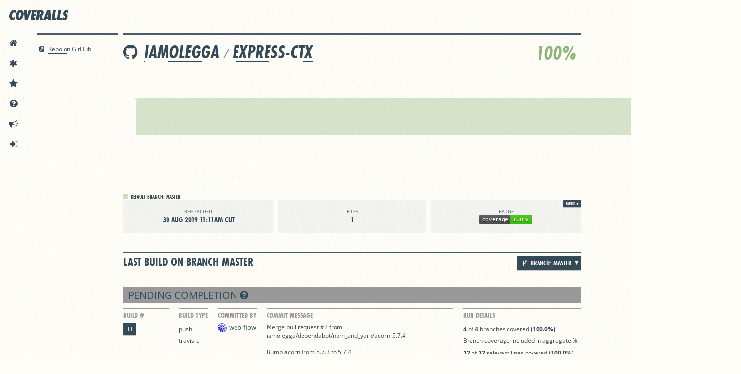

--- FILE ---
content_type: text/css
request_url: https://coveralls.io/assets/application-04ac5d252a148b9a6c7ae39c2ccbfdd273eb2dd70a58a965c5f3abeff63e9094.css
body_size: 27981
content:
div.dataTables_length label{font-weight:normal;text-align:left;white-space:nowrap}div.dataTables_length select{width:75px;display:inline-block}div.dataTables_filter{text-align:right}div.dataTables_filter label{font-weight:normal;white-space:nowrap;text-align:left}div.dataTables_filter input{margin-left:0.5em;display:inline-block;width:auto}div.dataTables_info{padding-top:8px;white-space:nowrap}div.dataTables_paginate{margin:0;white-space:nowrap;text-align:right}div.dataTables_paginate ul.pagination{margin:2px 0;white-space:nowrap}@media screen and (max-width: 767px){div.dataTables_wrapper>div.row>div,div.dataTables_length,div.dataTables_filter,div.dataTables_info,div.dataTables_paginate{text-align:center}div.DTTT{margin-bottom:0.5em}}table.dataTable td,table.dataTable th{-webkit-box-sizing:content-box;-moz-box-sizing:content-box;box-sizing:content-box}table.dataTable{clear:both;margin-top:6px !important;margin-bottom:6px !important;max-width:none !important}table.dataTable thead .sorting,table.dataTable thead .sorting_asc,table.dataTable thead .sorting_desc,table.dataTable thead .sorting_asc_disabled,table.dataTable thead .sorting_desc_disabled{cursor:pointer;position:relative}table.dataTable thead .sorting:after,table.dataTable thead .sorting_asc:after,table.dataTable thead .sorting_desc:after{position:absolute;top:8px;right:8px;display:block;font-family:'Glyphicons Halflings';opacity:0.5}table.dataTable thead .sorting:after{opacity:0.2;content:"\e150"}table.dataTable thead .sorting_asc:after{content:"\e155"}table.dataTable thead .sorting_desc:after{content:"\e156"}div.dataTables_scrollBody table.dataTable thead .sorting:after,div.dataTables_scrollBody table.dataTable thead .sorting_asc:after,div.dataTables_scrollBody table.dataTable thead .sorting_desc:after{display:none}table.dataTable thead .sorting_asc_disabled:after,table.dataTable thead .sorting_desc_disabled:after{color:#eee}table.dataTable thead>tr>th{padding-right:30px}table.dataTable th:active{outline:none}table.dataTable.table-condensed thead>tr>th{padding-right:20px}table.dataTable.table-condensed thead .sorting:after,table.dataTable.table-condensed thead .sorting_asc:after,table.dataTable.table-condensed thead .sorting_desc:after{top:6px;right:6px}div.dataTables_scrollHead table{margin-bottom:0 !important;border-bottom-left-radius:0;border-bottom-right-radius:0}div.dataTables_scrollHead table thead tr:last-child th:first-child,div.dataTables_scrollHead table thead tr:last-child td:first-child{border-bottom-left-radius:0 !important;border-bottom-right-radius:0 !important}div.dataTables_scrollBody table{border-top:none;margin-top:0 !important;margin-bottom:0 !important}div.dataTables_scrollBody tbody tr:first-child th,div.dataTables_scrollBody tbody tr:first-child td{border-top:none}div.dataTables_scrollFoot table{margin-top:0 !important;border-top:none}table.table-bordered.dataTable{border-collapse:separate !important}table.table-bordered thead th,table.table-bordered thead td{border-left-width:0;border-top-width:0}table.table-bordered tbody th,table.table-bordered tbody td{border-left-width:0;border-bottom-width:0}table.table-bordered tfoot th,table.table-bordered tfoot td{border-left-width:0;border-bottom-width:0}table.table-bordered th:last-child,table.table-bordered td:last-child{border-right-width:0}div.dataTables_scrollHead table.table-bordered{border-bottom-width:0}.table.dataTable tbody tr.active td,.table.dataTable tbody tr.active th{background-color:#08C;color:white}.table.dataTable tbody tr.active:hover td,.table.dataTable tbody tr.active:hover th{background-color:#0075b0 !important}.table.dataTable tbody tr.active th>a,.table.dataTable tbody tr.active td>a{color:white}.table-striped.dataTable tbody tr.active:nth-child(odd) td,.table-striped.dataTable tbody tr.active:nth-child(odd) th{background-color:#017ebc}table.DTTT_selectable tbody tr{cursor:pointer}div.DTTT .btn:hover{text-decoration:none !important}ul.DTTT_dropdown.dropdown-menu{z-index:2003}ul.DTTT_dropdown.dropdown-menu a{color:#333 !important}ul.DTTT_dropdown.dropdown-menu li{position:relative}ul.DTTT_dropdown.dropdown-menu li:hover a{background-color:#0088cc;color:white !important}div.DTTT_collection_background{z-index:2002}div.DTTT_print_info{position:fixed;top:50%;left:50%;width:400px;height:150px;margin-left:-200px;margin-top:-75px;text-align:center;color:#333;padding:10px 30px;opacity:0.95;background-color:white;border:1px solid rgba(0,0,0,0.2);border-radius:6px;-webkit-box-shadow:0 3px 7px rgba(0,0,0,0.5);box-shadow:0 3px 7px rgba(0,0,0,0.5)}div.DTTT_print_info h6{font-weight:normal;font-size:28px;line-height:28px;margin:1em}div.DTTT_print_info p{font-size:14px;line-height:20px}div.dataTables_processing{position:absolute;top:50%;left:50%;width:100%;height:60px;margin-left:-50%;margin-top:-25px;padding-top:20px;padding-bottom:20px;text-align:center;font-size:1.2em;background-color:white;background:-webkit-gradient(linear, left top, right top, color-stop(0%, rgba(255,255,255,0)), color-stop(25%, rgba(255,255,255,0.9)), color-stop(75%, rgba(255,255,255,0.9)), color-stop(100%, rgba(255,255,255,0)));background:-webkit-linear-gradient(left, rgba(255,255,255,0) 0%, rgba(255,255,255,0.9) 25%, rgba(255,255,255,0.9) 75%, rgba(255,255,255,0) 100%);background:-moz-linear-gradient(left, rgba(255,255,255,0) 0%, rgba(255,255,255,0.9) 25%, rgba(255,255,255,0.9) 75%, rgba(255,255,255,0) 100%);background:-ms-linear-gradient(left, rgba(255,255,255,0) 0%, rgba(255,255,255,0.9) 25%, rgba(255,255,255,0.9) 75%, rgba(255,255,255,0) 100%);background:-o-linear-gradient(left, rgba(255,255,255,0) 0%, rgba(255,255,255,0.9) 25%, rgba(255,255,255,0.9) 75%, rgba(255,255,255,0) 100%);background:linear-gradient(to right, rgba(255,255,255,0) 0%, rgba(255,255,255,0.9) 25%, rgba(255,255,255,0.9) 75%, rgba(255,255,255,0) 100%)}div.DTFC_LeftHeadWrapper table,div.DTFC_LeftFootWrapper table,div.DTFC_RightHeadWrapper table,div.DTFC_RightFootWrapper table,table.DTFC_Cloned tr.even{background-color:white;margin-bottom:0}div.DTFC_RightHeadWrapper table,div.DTFC_LeftHeadWrapper table{border-bottom:none !important;margin-bottom:0 !important;border-top-right-radius:0 !important;border-bottom-left-radius:0 !important;border-bottom-right-radius:0 !important}div.DTFC_RightHeadWrapper table thead tr:last-child th:first-child,div.DTFC_RightHeadWrapper table thead tr:last-child td:first-child,div.DTFC_LeftHeadWrapper table thead tr:last-child th:first-child,div.DTFC_LeftHeadWrapper table thead tr:last-child td:first-child{border-bottom-left-radius:0 !important;border-bottom-right-radius:0 !important}div.DTFC_RightBodyWrapper table,div.DTFC_LeftBodyWrapper table{border-top:none;margin:0 !important}div.DTFC_RightBodyWrapper tbody tr:first-child th,div.DTFC_RightBodyWrapper tbody tr:first-child td,div.DTFC_LeftBodyWrapper tbody tr:first-child th,div.DTFC_LeftBodyWrapper tbody tr:first-child td{border-top:none}div.DTFC_RightFootWrapper table,div.DTFC_LeftFootWrapper table{border-top:none;margin-top:0 !important}div.DTFC_LeftBodyWrapper table.dataTable thead .sorting:after,div.DTFC_LeftBodyWrapper table.dataTable thead .sorting_asc:after,div.DTFC_LeftBodyWrapper table.dataTable thead .sorting_desc:after,div.DTFC_RightBodyWrapper table.dataTable thead .sorting:after,div.DTFC_RightBodyWrapper table.dataTable thead .sorting_asc:after,div.DTFC_RightBodyWrapper table.dataTable thead .sorting_desc:after{display:none}div.FixedHeader_Cloned table{margin:0 !important}html,body,div,span,applet,object,iframe,h1,h2,h3,h4,h5,h6,p,blockquote,pre,a,abbr,acronym,address,big,cite,code,del,dfn,em,font,img,ins,kbd,q,s,samp,small,strike,sub,sup,tt,var,dl,dt,dd,ol,ul,li,fieldset,form,label,legend,table,caption,tbody,tfoot,thead,tr,th,td{border:0;color:#354a57;font-family:"open-sans","Helvetica",sans-serif;font-size:14px;font-style:inherit;font-weight:normal;margin:0;outline:0;padding:0}input,select,textarea{font-family:"open-sans","Helvetica",sans-serif;font-size:inherit}ol,ul{list-style:none}pre{white-space:pre-wrap;white-space:-moz-pre-wrap;white-space:-pre-wrap;white-space:-o-pre-wrap;word-wrap:break-word}table{border-collapse:separate;border-spacing:0;position:relative}caption,th,td{text-align:left;font-weight:normal}blockquote:before,blockquote:after{content:""}q:before,q:after{content:""}blockquote,q{quotes:"" ""}article,aside,details,figcaption,figure,footer,header,hgroup,menu,nav,section{display:block}a{font-size:inherit}span{color:inherit;font-family:inherit;font-size:inherit;font-weight:inherit}::-moz-focus-inner{border:0}input[type="search"]::-webkit-search-decoration{display:none}input,button,select,textarea{-moz-background-clip:padding;-webkit-background-clip:padding;background-clip:padding-box;border-radius:0;margin:0;vertical-align:middle}input.inline[type='checkbox']{margin-top:-2px}textarea,select,input[type="date"],input[type="datetime"],input[type="datetime-local"],input[type="email"],input[type="month"],input[type="number"],input[type="password"],input[type="search"],input[type="tel"],input[type="text"],input[type="time"],input[type="url"],input[type="week"]{-webkit-box-shadow:0 1px 2px 0 rgba(0,0,0,0.1) inset;-moz-box-shadow:0 1px 2px 0 rgba(0,0,0,0.1) inset;box-shadow:0 1px 2px 0 rgba(0,0,0,0.1) inset;background-color:#fff;border:1px solid #ccc;box-sizing:border-box;outline:0;padding:0.5em 0.8em;vertical-align:top}textarea:focus,select:focus,input[type="date"]:focus,input[type="datetime"]:focus,input[type="datetime-local"]:focus,input[type="email"]:focus,input[type="month"]:focus,input[type="number"]:focus,input[type="password"]:focus,input[type="search"]:focus,input[type="tel"]:focus,input[type="text"]:focus,input[type="time"]:focus,input[type="url"]:focus,input[type="week"]:focus{border:1px solid #354a57;-webkit-box-shadow:0 1px 0 0 #354a57 inset;-moz-box-shadow:0 1px 0 0 #354a57 inset;box-shadow:0 1px 0 0 #354a57 inset}textarea[disabled],select[disabled],input[type="date"][disabled],input[type="datetime"][disabled],input[type="datetime-local"][disabled],input[type="email"][disabled],input[type="month"][disabled],input[type="number"][disabled],input[type="password"][disabled],input[type="search"][disabled],input[type="tel"][disabled],input[type="text"][disabled],input[type="time"][disabled],input[type="url"][disabled],input[type="week"][disabled]{background-color:#eee;color:#aaa;cursor:default}textarea.error,select.error,input.error[type="date"],input.error[type="datetime"],input.error[type="datetime-local"],input.error[type="email"],input.error[type="month"],input.error[type="number"],input.error[type="password"],input.error[type="search"],input.error[type="tel"],input.error[type="text"],input.error[type="time"],input.error[type="url"],input.error[type="week"]{border-color:#b94947}.btn,button,input[type="button"],input[type="submit"]{-webkit-box-shadow:0 2px 0 0 rgba(0,0,0,0.2);-moz-box-shadow:0 2px 0 0 rgba(0,0,0,0.2);box-shadow:0 2px 0 0 rgba(0,0,0,0.2);font-family:futura-pt-condensed, "Futura Cond", "Helvetica", sans-serif;font-weight:bold;transition:all 0.1s linear;-moz-transition:all 0.1s linear;-webkit-transition:all 0.1s linear;-o-transition:all 0.1s linear;border:none;background-color:#354a57;border-radius:1px;color:#fffdfa;cursor:pointer;display:inline-block;font-size:14px;line-height:20px;padding:4px 12px;position:relative;text-align:center;text-decoration:none;text-transform:uppercase;white-space:nowrap;word-break:keep-all}.btn:hover,button:hover,input[type="button"]:hover,input[type="submit"]:hover{background:#486577;color:#fffdfa;text-decoration:none}.btn:hover .inline-commit,button:hover .inline-commit,input[type="button"]:hover .inline-commit,input[type="submit"]:hover .inline-commit{color:rgba(255,253,250,0.7)}.btn:active,button:active,input[type="button"]:active,input[type="submit"]:active{-webkit-box-shadow:0 0 0 0 rgba(0,0,0,0);-moz-box-shadow:0 0 0 0 rgba(0,0,0,0);box-shadow:0 0 0 0 rgba(0,0,0,0);top:2px}.btn i,button i,input[type="button"] i,input[type="submit"] i{margin:0 5px -1px 0}.btn[disabled],button[disabled],input[type="button"][disabled],input[type="submit"][disabled]{opacity:.5}.btn.btn-large,button.btn-large,input.btn-large[type="button"],input.btn-large[type="submit"]{font-size:18px;line-height:1.3;padding:10px 25px}.btn-micro{font-size:13px;line-height:16px;padding:5px 8px 3px}.btn-nano{font-size:10px;line-height:12px;padding:3px 8px 2px}.btn-nano .fa:last-child{margin:0 0 -1px 3px}.btn-function{background:#f0f0f0;background:-moz-linear-gradient(top, #f0f0f0 0%, #e6e6e6 100%);background:-webkit-gradient(linear, left top, left bottom, color-stop(0%, #f0f0f0), color-stop(100%, #e6e6e6));background:-webkit-linear-gradient(top, #f0f0f0 0%, #e6e6e6 100%);background:-o-linear-gradient(top, #f0f0f0 0%, #e6e6e6 100%);background:-ms-linear-gradient(top, #f0f0f0 0%, #e6e6e6 100%);background:linear-gradient(top, #f0f0f0 0%, #e6e6e6 100%);color:#333}.btn-primary.btn-primary{background:#5f9744;color:#fffdfa}.btn-primary.btn-primary:hover{background:#354a57}.btn-warning.btn-warning{background:#F89406;color:#fffdfa}.btn-warning.btn-warning[disabled]{background:#999}.btn-warning.btn-warning:hover{background:#354a57}.btn-danger.btn-danger{background:#b94947;color:#fffdfa}.btn-danger.btn-danger[disabled]{background:#999}.btn-danger.btn-danger:hover{background:#354a57}.btn-gray{background-color:#999}.btn-white{background-color:#fffdfa;color:#354a57}.btn-white:hover{background-color:#fff3e1;color:#222f37;text-decoration:none}.btn-ent{background-color:#f7d003;color:#010709}.lnk-danger{color:#b94947}.lnk-danger:hover{color:#354a57 !important}.close_model_button{display:flex;justify-content:end;margin-top:-10px;color:white;cursor:pointer}.offboardingModal{top:10% !important}.offboardingModal input[type="text"]{width:100% !important}.offboardingModal .close_model_button{display:flex;justify-content:end;margin-top:-10px;color:white;cursor:pointer}.offboardingModal .cancellation_reason_other_answer_warning{color:white;padding-bottom:20px;display:flex;align-items:center}.offboardingModal .cancellation_reason_other_answer_warning img{padding:5px}.offboardingModal .underline a{color:#fefdf8 !important;text-decoration:underline dashed #fefdf8 !important}.offboardingModal .close_button{background-color:#fffdfa;color:#354a57;padding:7px 12px;margin-top:20px}.offboardingModal .delete_button{margin-top:20px;margin-bottom:30px}.fancyCheckLabel{position:relative;padding-left:30px;cursor:pointer}.fancyCheckLabel.list{margin:10px 0px}.fancyCheckLabel.inversed{color:white}.fancyCheckLabel.inversed input[type='checkbox']:not(:checked)~span{opacity:1}.fancyCheckLabel.inversed input:not(:checked)~span{opacity:1}.fancyCheckLabel.inversed input:not(:checked)~span:before{content:""}.fancyCheckLabel.inversed input:not(:checked)+label:after,.fancyCheckLabel.inversed input:checked+label:after{color:white}.fancyCheckLabel.inversed input:checked~span:before{content:""}.fancyCheckLabel.inversed input:not(:checked)+label:before,.fancyCheckLabel.inversed input:checked+label:before{border:2px solid white}.fancyCheckLabel.inversed input:not(:checked):focus+label:before{border-color:white}.fancyCheckLabel.inversed input:checked:focus+label:before{border-color:white}.fancyCheckLabel.inversed input:disabled:not(:checked)+label:before{background-color:#b94947;border-color:white;box-shadow:none}.fancyCheckLabel.inversed input:disabled:checked+label:before{background-color:white;border-color:white;box-shadow:none}.fancyCheckLabel.inversed input:disabled:checked+label:after{color:white}.fancyCheckLabel.inversed input+label{color:white}.fancyCheckLabel:before{content:"";height:20px;left:0;position:absolute;top:0;width:20px;z-index:10}.fancyCheckLabel label{left:0;position:absolute;top:0}.fancyCheckLabel span{transition:all 0.2s ease-in-out}.fancyCheckLabel input:not(:checked),.fancyCheckLabel input:checked{position:absolute;left:-9999px}.fancyCheckLabel input:not(:checked)+label:before,.fancyCheckLabel input:checked+label:before{background:transparent;border:2px solid #999;border-radius:99px;content:'';height:16px;left:0;position:absolute;top:-1px;width:16px}.fancyCheckLabel input:not(:checked)+label:after,.fancyCheckLabel input:checked+label:after{color:#b94947;content:'x';font-size:20px;font-weight:bold;left:6.5px;position:absolute;text-transform:lowercase;top:-6px;transition:all 0.2s ease-in-out}.fancyCheckLabel input:not(:checked)+label:after{opacity:0;transform:scale(0)}.fancyCheckLabel input:checked+label:after{opacity:1;transform:scale(1)}.fancyCheckLabel input:disabled:not(:checked)+label:before{background-color:#ddd;border-color:#bbb;box-shadow:none}.fancyCheckLabel input:disabled:checked+label:before{background-color:#ddd;border-color:#bbb;box-shadow:none}.fancyCheckLabel input:disabled:checked+label:after{color:#999}.fancyCheckLabel input:disabled+label{color:#aaa}.fancyCheckLabel input:checked:focus+label:before{border-color:#b94947}.fancyCheckLabel input:not(:checked):focus+label:before{border-color:#999}.fancyCheckLabel input[type='checkbox']:not(:checked)~span{opacity:0.3}.fancyCheckLabel input[type='checkbox']:not(:checked)~span:hover{opacity:1}select{-webkit-appearance:none;width:100%}.is_webkit select{background-color:#FFF;background-image:url(/select_arrow.gif);background-repeat:no-repeat;background-position:right center;padding-right:20px}textarea,select[multiple]{height:auto}.textarea-large{min-height:250px}select[multiple],.is_webkit select[multiple]{background-image:none;padding:0}input[type="checkbox"]{height:15px !important;width:15px !important;border:0 !important;background-image:none !important;background-color:transparent !important;-webkit-appearance:checkbox}optgroup{color:#000;font-style:normal;font-weight:normal}@media (-webkit-min-device-pixel-ratio: 0){select[size],select[multiple],select[multiple][size]{background-image:none;padding-right:3px}select,select[size="0"],select[size="1"]{background-image:url([data-uri]);background-repeat:no-repeat;background-position:right center;padding-right:20px}::-webkit-validation-bubble-message{-webkit-box-shadow:none;box-shadow:none;background:-webkit-gradient(linear, left top, left bottom, color-stop(0, #666), color-stop(1, black));border:1px solid;border-color:#747474 #5e5e5e #4f4f4f;color:white;overflow:hidden;padding:15px 15px 17px;text-shadow:black 0 0 1px;height:16px}::-webkit-validation-bubble-arrow,::-webkit-validation-bubble-top-outer-arrow,::-webkit-validation-bubble-top-inner-arrow{-webkit-box-shadow:none;box-shadow:none;background:#666666;border:0}}span.CodeRay{white-space:pre;border:0px;padding:2px}table.CodeRay{border-collapse:collapse;width:100%;padding:2px}table.CodeRay td{padding:1em 0.5em;vertical-align:top}pre.CodeRay{background-color:rgba(255,255,255,0.6);border:1px solid rgba(0,0,0,0.3);border-radius:2px;display:block;font-family:Menlo,Monaco,Consolas,"Courier New",monospace;font-style:normal;line-height:1.5;margin:0 0 10px;padding:9.5px;white-space:pre-wrap;word-break:break-all;word-wrap:break-word}.CodeRay .line-numbers,.CodeRay .no{background-color:#ECECEC;color:#AAA;text-align:right}.CodeRay .line-numbers a{color:#AAA}.CodeRay .line-numbers tt{font-weight:bold}.CodeRay .line-numbers .highlighted{color:red}.CodeRay .line{display:block;float:left;width:100%}.CodeRay span.line-numbers{padding:0px 4px}.CodeRay .code{width:100%}ol.CodeRay{font-size:10pt}ol.CodeRay li{white-space:pre}.CodeRay .code pre{overflow:auto}.CodeRay .debug{color:white !important;background:blue !important}.CodeRay .annotation{color:#007}.CodeRay .attribute-name{color:#f08}.CodeRay .attribute-value{color:#700}.CodeRay .binary{color:#509;font-weight:bold}.CodeRay .comment{color:#998;font-style:italic}.CodeRay .char{color:#04D}.CodeRay .char .content{color:#04D}.CodeRay .char .delimiter{color:#039}.CodeRay .class{color:#458;font-weight:bold}.CodeRay .complex{color:#A08;font-weight:bold}.CodeRay .constant{color:teal}.CodeRay .color{color:#0A0}.CodeRay .class-variable{color:#369}.CodeRay .decorator{color:#B0B}.CodeRay .definition{color:#099;font-weight:bold}.CodeRay .directive{color:#088;font-weight:bold}.CodeRay .delimiter{color:black}.CodeRay .doc{color:#970}.CodeRay .doctype{color:#34b}.CodeRay .doc-string{color:#D42;font-weight:bold}.CodeRay .escape{color:#666;font-weight:bold}.CodeRay .entity{color:#800;font-weight:bold}.CodeRay .error{color:#F00;background-color:#FAA}.CodeRay .exception{color:#C00;font-weight:bold}.CodeRay .filename{color:#099}.CodeRay .function{color:#900;font-weight:bold}.CodeRay .global-variable{color:teal;font-weight:bold}.CodeRay .hex{color:#058;font-weight:bold}.CodeRay .integer{color:#099}.CodeRay .include{color:#B44;font-weight:bold}.CodeRay .inline{color:black}.CodeRay .inline .inline{background:#ccc}.CodeRay .inline .inline .inline{background:#bbb}.CodeRay .inline .inline-delimiter{color:#D14}.CodeRay .inline-delimiter{color:#D14}.CodeRay .important{color:#f00}.CodeRay .interpreted{color:#B2B;font-weight:bold}.CodeRay .instance-variable{color:teal}.CodeRay .label{color:#970;font-weight:bold}.CodeRay .local-variable{color:#963}.CodeRay .octal{color:#40E;font-weight:bold}.CodeRay .predefined-constant{font-weight:bold}.CodeRay .predefined{color:#369;font-weight:bold}.CodeRay .preprocessor{color:#579}.CodeRay .pseudo-class{color:#00C;font-weight:bold}.CodeRay .predefined-type{color:#074;font-weight:bold}.CodeRay .reserved{color:#000;font-weight:bold}.CodeRay .keyword{color:#000;font-weight:bold}.CodeRay .key{color:#808}.CodeRay .key .delimiter{color:#606}.CodeRay .key .char{color:#80f}.CodeRay .value{color:#088}.CodeRay .regexp{background-color:#fff0ff}.CodeRay .regexp .content{color:#808}.CodeRay .regexp .delimiter{color:#404}.CodeRay .regexp .modifier{color:#C2C}.CodeRay .regexp .function{color:#404;font-weight:bold}.CodeRay .string{color:#D20}.CodeRay .string .string .string{background-color:#ffd0d0}.CodeRay .string .content,.CodeRay .string .char,.CodeRay .string .delimiter{color:#a8002a}.CodeRay .shell{color:#D14}.CodeRay .shell .delimiter{color:#D14}.CodeRay .symbol{color:#990073}.CodeRay .symbol .content{color:#A60}.CodeRay .symbol .delimiter{color:#630}.CodeRay .tag{color:#070}.CodeRay .tag-special{color:#D70;font-weight:bold}.CodeRay .type{color:#339;font-weight:bold}.CodeRay .variable{color:#036}.CodeRay .insert{background:#afa}.CodeRay .delete{background:#faa}.CodeRay .change{color:#aaf;background:#007}.CodeRay .head{color:#f8f;background:#505}.CodeRay .insert .insert{color:#080;font-weight:bold}.CodeRay .delete .delete{color:#800;font-weight:bold}.CodeRay .change .change{color:#66f}.CodeRay .head .head{color:#f4f}.CodeRay .error{background:transparent;color:#354A57}html{height:100%}body{background-color:#fefdf8;background-image:url(/assets/bg-5958835a90ec4bfb5310ce6deffd1ae68317cb1792b1c34ba4ca187025526a4a.png);color:#354A57;height:100%;-webkit-font-smoothing:antialiased}.container{min-height:100%}.container.bgStars{background-color:#152a33;background-image:url(/assets/enterprise/stars1-09e00ddd6189458db12aa5c383571b7acfa8930160f731ef2ff5baf7672fc45e.png),url(/assets/enterprise/stars2-3217a3f02abc65727b78f3553763fcd31a08288dd28b58ff5d67b8df0bb8cbc5.png),url(/assets/enterprise/stars3-60deae0f3fe0c92483b6b1c862f2ae2f50fcdfc1ee7ccd8dcd95fbf35b3c142a.png)}.container.bgHorizon{background-color:#152a33;background-image:url(/assets/enterprise/bg_horizon-e93757d0b7c07c6daf28659383d9402e07a4047778843661baf4b25fedba9578.png);background-position:center bottom;background-repeat:no-repeat;background-size:contain}.container.bgMtns{background-color:#152a33;background-image:url(/assets/enterprise/bg_mtns-7c7cf93c1d038213d4fcb675d4e5912aa440b050ca8d940e20899c8d6baa8bd8.png);background-position:center bottom;background-repeat:no-repeat;background-size:contain}.container.bgCm{background-color:#152a33;background-image:url(/assets/enterprise/bg_cm-3f4c681c71d48b535f6df1430476ab0705decd5de430e7e083af60fe2dfd9c3d.png),url(/assets/enterprise/stars1-09e00ddd6189458db12aa5c383571b7acfa8930160f731ef2ff5baf7672fc45e.png),url(/assets/enterprise/stars2-3217a3f02abc65727b78f3553763fcd31a08288dd28b58ff5d67b8df0bb8cbc5.png),url(/assets/enterprise/stars3-60deae0f3fe0c92483b6b1c862f2ae2f50fcdfc1ee7ccd8dcd95fbf35b3c142a.png);background-position:90% 10%;background-repeat:no-repeat, repeat, repeat, repeat}.container_footer{padding-bottom:122px}.app-outer{padding:0 255px}.app-outer.page-full{padding:0 100px 0 250px}@media screen and (max-width: 1200px){.app-outer.page-full{padding:0 40px 0 250px}}.appWrapper{margin:auto;max-width:1100px;padding:67px 0 200px}.sidebar{box-sizing:border-box;position:absolute;left:75px;top:67px;vertical-align:top;width:165px;z-index:20}.appHeader{background-color:rgba(53,74,87,0.2);background-image:url(/assets/bg-5958835a90ec4bfb5310ce6deffd1ae68317cb1792b1c34ba4ca187025526a4a.png);color:#354a57;font-size:12px;margin:0 0 30px;padding:15px 30px 14px;position:relative;text-shadow:0 1px 0 rgba(255,255,255,0.1)}.appWrapper .appHeader:first-child{margin:-47px 0 20px}.clear{clear:both;float:none}.publicBg{background-color:#354a57;background-image:url(/assets/paper-2bdd7d6be4d74ba9762bca034e62e9a1009282e8f4296ee629b99e9ba8f55f3e.png)}.publicBg h1,.publicBg h2{color:#fefdf8;text-shadow:0 -1px 0 rgba(0,0,0,0.7)}.publicBg h3{border-color:#98b1c0;color:#98b1c0;text-shadow:0 -1px 0 rgba(0,0,0,0.7)}h1,h2,h3,h4,h5,h6{font-family:futura-pt-condensed, "Futura Cond", "Helvetica", sans-serif;font-weight:bold;line-height:1;text-transform:uppercase;text-shadow:0 1px 0 rgba(255,255,255,0.5)}h1 .btn,h2 .btn,h3 .btn,h4 .btn,h5 .btn,h6 .btn{text-shadow:none}h1{font-family:futura-pt-condensed, "Futura Cond", "Helvetica", sans-serif;font-weight:bold;border-top:4px solid rgba(53,74,87,0.9);color:#354a57;font-size:38px;font-style:italic;margin:0 0 30px;padding:15px 0 0}h1 .btn{margin-left:2px}h1 .pull-right{padding-top:5px}h1 .fa{font-size:0.7em;margin-right:5px}h1 .fa-github{font-size:0.9em}h1 .fa-bitbucket{font-size:0.8em}h1 a{display:inline-block;font-family:inherit;border-bottom:1px dotted}h1 a:hover{border-color:transparent}h1 p{font-size:14px;font-style:normal;font-weight:normal;line-height:1.7;padding-top:10px;text-transform:none}.big-center{border:0;font-size:65px;margin-bottom:75px;padding-top:0;text-align:center}.big-center span{display:block;font-size:50%;padding-bottom:40px}.big-center p{text-align:left}h2{color:#354a57;font-size:28px;padding:0 0 20px}h2 p{display:block;font-family:inherit;font-size:0.5em;font-style:italic}h3{border-top:2px solid rgba(53,74,87,0.9);color:#354a57;font-size:24px;padding:5px 0 9px}h3 p{font-family:futura-pt, "Futura", "open-sans", "Helvetica", sans-serif;font-size:14px;font-style:italic;font-weight:normal;line-height:1.7;padding:20px 0;text-transform:none}h4{color:#b94947;font-size:20px}h4 em{color:#fffdfa;display:block;font-family:"open-sans", "Helvetica", sans-serif;font-size:12px;font-style:italic;font-weight:normal;padding-top:3px;text-transform:none}h5{color:#354a57;font-size:18px}h5 a{color:inherit;font-family:inherit;font-size:inherit;font-weight:bold}a{color:#354a57;text-decoration:none}b{font-family:"open-sans", "Helvetica", sans-serif;font-size:0.7em;font-weight:normal;opacity:0.6}p{line-height:1.7}p a{border-bottom:1px dotted;color:#b94947}p a:hover{border-bottom:0}p~p{padding-top:15px}sub,sup{font-size:50%;vertical-align:0.05em}code,pre{color:#354a57;background-color:#F7F7F9;border:1px solid #b8c9d3;font-family:Menlo,Monaco,Consolas,"Courier New",monospace;font-size:12px;padding:2px 4px}label{font-family:futura-pt-condensed, "Futura Cond", "Helvetica", sans-serif;font-weight:bold;color:#354a57;display:block;font-size:15px;padding-bottom:2px;text-transform:uppercase}label.checkLabel{cursor:pointer;display:inline-block}label.checkLabel:hover{color:#5c8096}label .labelTransform{text-transform:none}.field{position:relative}.field~.field{padding-top:15px}.field .field{padding-top:0}fieldset~.field{padding-top:15px}fieldset{padding-top:15px}fieldset:after{content:".";display:block;clear:both;visibility:hidden;line-height:0;height:0}fieldset .field{-webkit-box-sizing:border-box;-moz-box-sizing:border-box;box-sizing:border-box;float:left;padding-right:2%;width:50%}fieldset .field:last-child{padding-right:0}fieldset .field~.field{padding-top:0}hr{border-bottom:1px solid rgba(255,255,255,0.7);border-top:1px solid #eee;margin:40px 0}.payment-errors{color:#b94947;text-align:center}.errorMessages{background:#b94947;padding:5px 10px}.errorMessages #errorMessage,.errorMessages .errorMessage{color:#FFF}.errorMessages #errorMessage p,.errorMessages .errorMessage p{color:#FFF}.errorMessages #errorMessage p~p,.errorMessages .errorMessage p~p{padding-top:0}.empty{border-color:rgba(53,74,87,0.4);opacity:0.4}.wrapper{margin:auto 220px 0 0;padding:0 30px}.wrapper:after{content:".";display:block;clear:both;visibility:hidden;line-height:0;height:0}.dialogBox,.stripe-plan-info-table{-webkit-box-shadow:0 3px 0 0 rgba(0,0,0,0.5);-moz-box-shadow:0 3px 0 0 rgba(0,0,0,0.5);box-shadow:0 3px 0 0 rgba(0,0,0,0.5);background-color:#fffdfa;margin:3em auto;width:400px}.dialogBox h2,.stripe-plan-info-table h2{background-color:#3f5767;color:#fffdfa;font-size:1.5em;padding:15px 20px}.dialogBox .copy,.stripe-plan-info-table .copy{padding:20px}.dialogBox .action-submit,.stripe-plan-info-table .action-submit{padding:30px 0 0}.dialog{margin:3em auto;width:400px}.dialog textarea,.dialog select,.dialog input[type="date"],.dialog input[type="datetime"],.dialog input[type="datetime-local"],.dialog input[type="email"],.dialog input[type="month"],.dialog input[type="number"],.dialog input[type="password"],.dialog input[type="search"],.dialog input[type="tel"],.dialog input[type="text"],.dialog input[type="time"],.dialog input[type="url"],.dialog input[type="week"]{width:100%}.submit_wr{padding:30px 0 0;text-align:right}.submit_wr .btn{margin-left:10px}.submit_wr input[type=submit]:disabled,.submit_wr button:disabled{background-color:#999;cursor:wait}.action-submit{padding:60px 0 20px;text-align:center}.action-submit .btn{margin:5px}.pull-right{float:right}.info-page{margin:auto;padding:0 0 100px;max-width:600px}.info-page .action{margin-top:60px;text-align:center}.info-page .action a{margin:0 5px}.publicPage{margin:auto;padding:60px 0 100px;width:600px}.publicPage h1{margin-bottom:30px}.publicPage p~h1,.publicPage p~h2{padding-top:30px}.publicPage p+h3{margin-top:30px}.publicPage p a{color:#b94947}.publicPage ol,.publicPage ul{margin:1em 0;padding:0 0 0 1.25em}.publicPage ol li,.publicPage ul li{list-style:decimal outside;margin:0.75em 0}.publicPage ul li{list-style:disc outside}.publicPage li{font-size:13px;line-height:1.7}.landingPage{margin:auto;padding:0px 0 40px;width:600px}.landingPage h1{margin-bottom:30px}.landingPage h5{padding-top:10px}.landingPage p~h1,.landingPage p~h2,.landingPage p~h5{padding-top:30px}.landingPage p+h3{margin-top:30px}.landingPage p a{color:#b94947}.landingPage a{color:#b94947}.landingPage ol,.landingPage ul{margin:1em 0;padding:0 0 0 1.25em}.landingPage ol li,.landingPage ul li{list-style:decimal outside;margin:0.75em 0}.landingPage ul li{list-style:disc outside}.landingPage li{font-size:13px;line-height:1.7}.landingPage em{font-style:italic}.landingPage strong,.landingPage strong em{font-weight:bold}.landingPage img{margin-bottom:20px}.landingPage .featureImage{-webkit-border-radius:7px;-moz-border-radius:7px;border-radius:7px;border:1px solid #d6d4cb;width:100%}.legal em{font-style:italic}.legal strong,.legal strong em{font-weight:bold}.legal .effective-date{text-align:center;margin-bottom:1.5em}.legal ol{margin:0.5em 0;padding:0 0 0 1.5em}.legal ol li{list-style-type:decimal}.legal ol ol li{list-style-type:lower-alpha}.legal ol ol ol li{list-style-type:lower-roman}.legal ol ol ol ol li{list-style-type:upper-alpha}.legal ol ol ol ol ol li{list-style-type:upper-roman}.legal-eula{padding-left:1.5rem}.legal-eula h2,.legal-eula h3,.legal-eula h4,.legal-eula h5,.legal-eula h6{border:0;margin:1.4em 0 0.3em;padding:0}.legal-eula p~p{padding-top:0}.legal-eula p+p{padding-top:0.5em}.legal-eula p~h2,.legal-eula p h3,.legal-eula p h4,.legal-eula p h5,.legal-eula p h6{padding-top:0}.legal-eula h1,.legal-eula h2,.legal-eula h3{margin-left:-1.5rem}.legal-eula h2{border-bottom:1px dotted #354a57;font-size:1.8em;padding-bottom:0.4em}.legal-eula h3{color:#b94947;font-size:1.3em}.legal-eula h4{color:#354a57;font-size:1.25em}.legal-eula h5{font-family:"open-sans", "Helvetica", sans-serif;font-size:1em;margin-bottom:0.5em;text-transform:none}.fa{font-size:13px;font-weight:normal !important}.changeBadge .fa{cursor:help;position:relative}.changeBadge .fa:hover:after{-webkit-box-sizing:border-box;-moz-box-sizing:border-box;box-sizing:border-box;font-family:futura-pt-condensed, "Futura Cond", "Helvetica", sans-serif;font-weight:bold;-webkit-box-shadow:3px 3px 0 0 rgba(0,0,0,0.4);-moz-box-shadow:3px 3px 0 0 rgba(0,0,0,0.4);box-shadow:3px 3px 0 0 rgba(0,0,0,0.4);background-color:#354a57;color:#fefdf8;font-size:12px;left:50%;margin-left:-50px;padding:10px 0;position:absolute;text-align:center;text-transform:uppercase;top:12px;width:100px;z-index:99}.changeBadge .fa-plus-circle:hover:after{content:"New Coverage"}.changeBadge .fa-arrow-up:hover:after{content:"Coverage Rose"}.changeBadge .fa-arrow-down:hover:after{content:"Coverage Fell"}.changeBadge .fa-question-circle:hover:after{content:"No Data"}.changeBadge .fa-minus:hover:after{content:"No Change"}.changeBadge .fa-fast-forward{background-color:#5f9744}.changeBadge .fa-fast-forward:hover:after{content:"Carried Forward"}.plans{background:url(/assets/pricing_icons_large-e63ffc3249637e50ce54c62407d292eb537eda344b76cc15b99f65c50f02a994.png) no-repeat;background-position:center 0;background-size:cover;display:inline-block;height:27px;overflow:hidden;width:28px}.plans.oss{background-position:center -131px}.plans.plan001{background-position:center 0}.plans.plan010{background-position:center -27px}.plans.plan020{background-position:center -53px}.plans.plan040{background-position:center -105px}.plans.planUNL{background-position:center -79px}.subIcon{-webkit-border-radius:9999px;-moz-border-radius:9999px;border-radius:9999px;display:inline-block;height:32px;margin-right:10px;overflow:hidden;position:relative;vertical-align:top;width:32px}.subIcon img{width:100%}.committer{display:inline-block;font-size:13px;font-style:normal;white-space:nowrap}.committer img{-webkit-border-radius:9999px;-moz-border-radius:9999px;border-radius:9999px;display:inline-block;height:18px;margin:0 5px -5px 0;overflow:hidden;width:18px}.planDurationSelect{font-size:16px;text-align:center}.planDurationSelect span{font-family:futura-pt, "Futura", "open-sans", "Helvetica", sans-serif;font-size:15px;font-style:normal;font-weight:normal;margin-right:20px;text-transform:none}.planDurationSelect span strong{font-family:futura-pt-condensed, "Futura Cond", "Helvetica", sans-serif;font-weight:bold;color:#b94947;font-size:1.1em;text-transform:uppercase}.edit_subscription .planDurationSelect{display:none}#planSelect .planSelectYr,#planSelect .planSelectMo{display:none}#planSelect .planSelectYr.current,#planSelect .planSelectMo.current{display:table-row}.groupable{position:relative}table{width:100%}table th,table td{padding:7px 10px;vertical-align:middle}table th{color:rgba(0,0,0,0.3);border-bottom:1px solid rgba(0,0,0,0.1);padding-bottom:3px;padding-top:15px}table td{color:#354a57;font-size:12px;line-height:1.7;vertical-align:top}table td a{border-bottom:1px dotted;font-size:11.5px;text-decoration:none}table td a:hover{border-bottom:0;color:#486577}table td.break-column{word-break:break-all;word-wrap:break-word}table tr:last-child td{border-bottom:0}table tbody tr:hover{background-color:rgba(53,74,87,0.05)}table .committer{font-size:11px}table .table-action{text-align:right}table .table-action a{margin-left:1em}.list-table tr:nth-child(2n+1) td{background-color:rgba(53,74,87,0.05)}th,dt{font-family:futura-pt-condensed, "Futura Cond", "Helvetica", sans-serif;font-weight:bold;font-size:13px;text-transform:uppercase;padding-bottom:3px}table.datatable thead th.sorting_asc,table.datatable thead th.sorting_desc,table.datatable thead th.sorting{background-position:left 14px !important;cursor:pointer;padding-left:20px;vertical-align:middle}table.datatable thead th.sorting_asc:hover,table.datatable thead th.sorting_desc:hover,table.datatable thead th.sorting:hover{color:#b94947}table.datatable thead th.sorting_asc:after,table.datatable thead th.sorting_desc:after,table.datatable thead th.sorting:after{font-size:1.1rem !important;left:4px;opacity:1 !important}table.datatable thead th.sorting:after{top:14px !important}table.datatable thead th.sorting_asc:after{top:16px !important}table.datatable thead th.sorting_desc:after{top:16px !important}.dataTables_wrapper{padding:0 15px}.dataTables_wrapper .dataTables_info{bottom:28px;font-size:10px;left:180px;position:absolute}.dataTables_filter{overflow:hidden;position:absolute;top:-55px;right:0}.dataTables_filter input{font-size:12px;margin-bottom:5px;vertical-align:middle}.sortableTh{cursor:help;position:relative}.sortableTh:hover:after{-webkit-box-sizing:border-box;-moz-box-sizing:border-box;box-sizing:border-box;font-family:futura-pt-condensed, "Futura Cond", "Helvetica", sans-serif;font-weight:bold;-webkit-box-shadow:3px 3px 0 0 rgba(0,0,0,0.4);-moz-box-shadow:3px 3px 0 0 rgba(0,0,0,0.4);box-shadow:3px 3px 0 0 rgba(0,0,0,0.4);background-color:#354a57;color:#fefdf8;font-size:12px;left:50%;line-height:0;margin-left:-75px;padding:10px 0;position:absolute;text-align:center;text-transform:uppercase;top:31px;width:150px;z-index:2}.sortAll:hover:after{content:"All Files"}.sortChanged:hover:after{content:"New Coverage"}.sortSourceChanged:hover:after{content:"New Coverage"}.sortCovChanged:hover:after{content:"New Coverage"}.dataTables_processing.dataTables_processing{font-family:futura-pt-condensed, "Futura Cond", "Helvetica", sans-serif;font-weight:bold;-webkit-box-shadow:0 0 10px 0 rgba(53,74,87,0.2);-moz-box-shadow:0 0 10px 0 rgba(53,74,87,0.2);box-shadow:0 0 10px 0 rgba(53,74,87,0.2);color:#354a57;height:unset;left:50%;margin:0;padding:1em 2em;position:absolute;text-align:center;text-transform:uppercase;top:50%;transform:translate(-50%, -50%);width:unset;z-index:9}table.dataTable thead th.sorting::after{color:#999 !important}.dataTables_paginate .pagination{text-align:right}.table{display:table;position:relative;width:100%}.tr,.thr{display:table-row}.tr:last-child .td{padding-bottom:0}.td,.th{display:table-cell;column-span:all;-webkit-column-span:all;-moz-column-span:all;-ms-column-span:all;-o-column-span:all;position:relative}.th{font-family:futura-pt-condensed, "Futura Cond", "Helvetica", sans-serif;font-weight:bold;font-size:5px;padding:0 0 3px;text-transform:uppercase}.td{padding:20px 0}.two .td{padding-right:2.5%;vertical-align:top}.two .td:last-child{padding-left:2.5%;padding-right:0}.col{float:left;position:relative;width:65%}.col:nth-child(2n){float:right;width:30%}.pagination{overflow:hidden;padding:20px 0;text-align:center}.pagination ul{border:0;-webkit-box-shadow:0 0 0 0 rgba(0,0,0,0);-moz-box-shadow:0 0 0 0 rgba(0,0,0,0);box-shadow:0 0 0 0 rgba(0,0,0,0);float:right}.pagination li{display:inline-block}.pagination li.active a{background:transparent;color:#b94947}.pagination li.disabled{color:#999}.pagination li.disabled a,.pagination li.disabled span{color:inherit}.pagination li.disabled:hover{color:#999;cursor:default}.pagination li.disabled:hover a,.pagination li.disabled:hover span{color:inherit}.pagination li span{font-family:futura-pt-condensed, "Futura Cond", "Helvetica", sans-serif;font-weight:bold;color:#b94947;font-size:18px;display:block;padding:4px 12px;text-transform:uppercase}.pagination li a{font-family:futura-pt-condensed, "Futura Cond", "Helvetica", sans-serif;font-weight:bold;background:transparent !important;border:0 !important;color:#354a57;display:block;font-size:13px;padding:4px 12px;text-transform:uppercase}.pagination li a:hover{background:transparent;color:#b94947}.attnWarning span,.attnAlert span{line-height:1}.attnWarning{border-color:#F89406;color:#F89406}.attnAlert{border-color:#b94947;color:#b94947}#repoShowPercentage{font-family:futura-pt-condensed, "Futura Cond", "Helvetica", sans-serif;font-weight:bold;background:transparent;float:right;font-size:42px;font-style:italic;font-weight:bold}.header{background-color:transparent;height:100%;left:0;position:fixed;top:0;transition:all 0.2s ease-in-out;width:47px;z-index:25}.header .logo{background-color:transparent;max-width:0}.header .subIcon{height:18px;margin:0 8px 0 0;vertical-align:-3px;width:18px}.header .icon_student{margin:0 0.2em 0 -8px;height:auto;width:22px;vertical-align:-8px;opacity:0;transition:all 0.2s ease-in-out}.header:hover,.header.pin{background-color:#b94947;background-image:url(/assets/bg-5958835a90ec4bfb5310ce6deffd1ae68317cb1792b1c34ba4ca187025526a4a.png);width:210px}.header:hover .logo,.header.pin .logo{background-color:#b94947;max-width:100%}.header:hover .siteNav li.current a,.header.pin .siteNav li.current a{background-color:#fefdf8;background-image:url(/assets/bg-5958835a90ec4bfb5310ce6deffd1ae68317cb1792b1c34ba4ca187025526a4a.png)}.header:hover .siteNav .fa,.header.pin .siteNav .fa{color:#fefdf8}.header:hover .siteNav a:hover,.header.pin .siteNav a:hover{color:#354a57}.header:hover .siteNav a:hover .fa,.header.pin .siteNav a:hover .fa{color:#354a57}.header:hover .siteNav .current .fa,.header.pin .siteNav .current .fa{color:#354a57}.header:hover .siteNav span,.header.pin .siteNav span{max-width:200px}.header:hover .icon_student,.header.pin .icon_student{opacity:1}.header.dark-bg .fa{color:#fefdf8}.logo-fixed{left:19px;position:absolute;top:20px;text-align:center;z-index:1}.logo-fixed img{width:120px}.logo{display:block;margin-top:18px;overflow:hidden;position:relative;transition:all 0.2s ease-in-out;z-index:10}.logo img{display:inline-block;height:25px;margin-left:19px;width:120px}.siteNav{padding:20px 0 0 5px}.siteNav li.current a{-webkit-box-shadow:3px 0 0 0 #354a57 inset;-moz-box-shadow:3px 0 0 0 #354a57 inset;box-shadow:3px 0 0 0 #354a57 inset;color:#354a57}.siteNav li.current .fa{color:#b94947}.siteNav a{-webkit-box-sizing:border-box;-moz-box-sizing:border-box;box-sizing:border-box;font-family:futura-pt-condensed, "Futura Cond", "Helvetica", sans-serif;font-weight:bold;color:#fffdfa;display:block;font-size:16px;height:41px;overflow:hidden;padding:10px 0 10px 12px;text-decoration:none;text-transform:uppercase;transition:all 0.1s ease-in-out;white-space:nowrap}.siteNav span{display:inline-block;overflow:hidden;transition:all 0.2s ease-in-out;max-width:0}.siteNav .fa{color:#354a57;font-size:18px;margin:2px 8px 0 0;text-align:center;transition:all 0.2s ease-in-out;vertical-align:top;width:20px}.adminMenu li{display:inline-block;margin-right:10px}.adminMenu a{font-family:futura-pt-condensed, "Futura Cond", "Helvetica", sans-serif;font-weight:bold;text-shadow:0 1px 0 rgba(255,255,255,0.3);text-transform:uppercase}.adminMenu a:hover{color:#fefdf8}#footer{margin-top:-122px;position:relative}#footer .wrapper{font-family:futura-pt-condensed, "Futura Cond", "Helvetica", sans-serif;font-weight:bold;color:#354a57;font-size:16px;font-style:italic;margin-right:0;padding:25px 0;text-align:center;text-transform:uppercase}#footer p{color:inherit;font-family:inherit;font-size:13px;margin:0;padding-top:10px;text-align:center}#footer a{color:inherit;font-family:inherit;font-size:inherit;font-style:italic;text-transform:uppercase}#footer a:hover{color:#b94947}#footer span{display:block}#footer span a{color:#b94947;font-size:13px}#footer span a:hover{color:#354a57}#footer.dark-bg .wrapper{color:#fefdf8}#footer.dark-bg a{color:#fefdf8}#footer.dark-bg a:hover{color:#b94947}#footer.dark-bg span a{color:#b94947}#footer.dark-bg span a:hover{color:#fefdf8}#footer~iframe{position:absolute;bottom:0}.simpleLog{margin:auto;padding:40px 0 150px;width:300px}.simpleLog h1,.simpleLog h3,.simpleLog h4{margin:auto;text-align:center;text-shadow:0 -1px 0 #000}.simpleLog h1{-webkit-box-shadow:0 1px 0 0 rgba(255,255,255,0.1);-moz-box-shadow:0 1px 0 0 rgba(255,255,255,0.1);box-shadow:0 1px 0 0 rgba(255,255,255,0.1);border-bottom:1px solid rgba(0,0,0,0.3);border-top:0;color:#fcf9ef;padding:60px 0 40px;margin:0 -100px}.simpleLog h3{border:0;color:#C7D5DD;margin:0 -100px;padding:30px 0}#errorPage{background-color:#354a57;background-image:url(/assets/paper-2bdd7d6be4d74ba9762bca034e62e9a1009282e8f4296ee629b99e9ba8f55f3e.png);position:relative}#errorPage.errorAlert{background-color:#b94947}#errorPage.signedIn{padding-left:150px}#errorPage.error404{background-color:#162028;overflow:hidden}#errorPage.error404:before{background-color:#162028;background-image:url(/assets/paper-2bdd7d6be4d74ba9762bca034e62e9a1009282e8f4296ee629b99e9ba8f55f3e.png);content:"";height:100%;left:0;position:absolute;top:50%;width:100%}#errorPage.error404:after{background-image:url(/assets/error_zep-44c19730af23c1260882a2e2801491eb207cfc7eeb85d8e94051470b67f5cdb4.png);content:"";height:499px;position:absolute;right:5%;top:10%;width:392px}#errorPage.error404 .errorContent{padding-top:15%}#errorPage h1{border-color:#fefdf8;color:#fefdf8;font-size:48px;text-align:left}#errorPage h2{color:#354a57;margin:0 0 10px;padding-bottom:0;text-shadow:0 1px 0 #fff}#errorPage .action-submit h2{color:#fefdf8;text-shadow:0 -1px 0 rgba(0,0,0,0.2)}.errorContent{margin:auto;padding:60px 0 100px;position:relative;text-align:center;width:500px;z-index:2}.errorContent+.action-submit{margin:-80px 0 0;padding-bottom:120px}.errorMessage{background-color:#fefdf8;padding:30px;text-align:left}.errorMessage .submitWr{margin-top:1.5em;text-align:center}.error_access-title{margin-bottom:0}#readOnly,.downtime_notice{-webkit-box-sizing:border-box;-moz-box-sizing:border-box;box-sizing:border-box;font-family:futura-pt, "Futura", "open-sans", "Helvetica", sans-serif;-webkit-box-shadow:0 -1px 0 0 rgba(0,0,0,0.1) inset;-moz-box-shadow:0 -1px 0 0 rgba(0,0,0,0.1) inset;box-shadow:0 -1px 0 0 rgba(0,0,0,0.1) inset;background-color:#F89406;background-image:url(/assets/paper-2bdd7d6be4d74ba9762bca034e62e9a1009282e8f4296ee629b99e9ba8f55f3e.png);color:#fefdf8;font-size:13px;font-style:italic;letter-spacing:0.03em;padding:6px 0;position:relative;text-align:center}#readOnly a,.downtime_notice a{color:inherit;font-family:inherit;font-size:13px;text-decoration:underline}#readOnly a:hover,.downtime_notice a:hover{color:#354a57}.noticeShowing #readOnly,.noticeShowing .downtime_notice{padding:6px 30px 6px 170px}.noticeShowing .header .logo{margin-top:28px}.noticeShowing .logo-fixed{top:30px}.downtime_notice{font-size:0.8em;font-style:normal;font-weight:bold;padding:0.2em 0 0.3em}.downtime_notice a{font:inherit}ul.fieldset{-webkit-box-sizing:border-box;-moz-box-sizing:border-box;box-sizing:border-box;list-style:none;margin:0;overflow:hidden}ul.fieldset.left{float:left}.dialogWr{-webkit-box-sizing:border-box;-moz-box-sizing:border-box;box-sizing:border-box;background-color:rgba(49,75,85,0.6);margin:auto;padding:30px;width:500px}.dialogWr h2{background-color:#354a57;color:#fffdfa;font-size:1.5em;padding:15px 20px}.dialogWr .actions{margin-top:2em;text-align:center}.dialogWr+.dialog{margin-top:60px}.dialogWr.danger{background-color:rgba(185,73,71,0.6);text-align:center}.dialogWr.danger h3{padding:0 0 15px;color:#b94947}.noUi-background{background:none repeat scroll 0 0 #354a57}.noUi-horizontal{height:9px}#slider-range-value{font-family:futura-pt-condensed,"Futura Cond","Helvetica",sans-serif;font-size:36px;font-style:italic;margin-top:50px;position:absolute}.noUi-pips-horizontal{padding:5px 0 10px;z-index:1}.noUi-marker-horizontal.noUi-marker{height:4px;width:1px}.noUi-marker-horizontal.noUi-marker-large{height:12px;width:2px}.noUi-marker-large:nth-child(1){left:1px !important}.noUi-value{color:#b94947;font-family:futura-pt;font-size:11px;letter-spacing:0.05em}.noUi-horizontal .noUi-handle{top:-8px;z-index:999}.sdp-title{border:0;font-size:3em;margin-bottom:1.5em;text-align:center}.subtitle{font-size:1rem;font-style:normal}.sdp-highlight{color:#b94947;font-size:1.2em;font-weight:normal}.sdp-backpack{display:block;margin:0 auto 2em;width:20vh}.sdp-offer{margin:0 auto;width:60%}.sdp-cta{text-align:center;margin-top:3em}.sdp-cta~.sdp-offer{margin-top:3em;text-align:center}.logos-item{display:inline-block;margin:0 2em;max-width:25em}.logos-item img{border:1px solid #354a57;border-radius:3px;display:block;margin-bottom:2em;width:100%}.student-add_repo-notice{margin-top:1.5em}.student-add_repo-notice img{float:left;margin:0 1em 1em 0;width:4em}.appHeader{margin-top:60px}.appHeader.alertWithLink{display:flex;justify-content:space-between;align-items:center}.appHeader.alertWithLink .messageContent{width:80%;color:#945904}.appHeader h4{color:#354a57;padding-bottom:5px;text-shadow:0 1px 0 rgba(255,255,255,0.3)}.appHeader p,.appHeader .td,.appHeader pre,.appHeader code,.appHeader p a{color:#354a57;font-size:12px;text-shadow:0 1px 0 rgba(255,255,255,0.4)}.appHeader p a{color:#354a57;font-size:inherit}.appHeader .td{padding:0 20px 0 0;vertical-align:middle}.appHeader .td:nth-child(2){padding-right:60px}.appHeader .td:last-child{padding-right:0;text-align:right;vertical-align:top;white-space:nowrap}.appHeader .td button,.appHeader .td .btn{text-shadow:none}.appHeader .repoBadgeBtn{margin-top:15px}.appHeader+.appHeader{border-top:1px solid rgba(255,255,255,0.4);margin-top:-15px}.appHeadAlert+.appHeadAlert{margin-top:-15px}.appHeadAlert{background-color:rgba(185,73,71,0.4)}.appHeadAlert h4{color:#b94947}.appHeadWarning{background-color:rgba(248,148,6,0.4);color:#945904;text-shadow:0 1px 0 rgba(255,255,255,0.4)}.appHeadWarning h4{color:#df8505}.appHeadWarning .td,.appHeadWarning .td p{color:#945904;text-shadow:0 1px 0 rgba(255,255,255,0.4)}.appHeadWarning p a{color:#ad6704}.appHeadWarning .drifted-warning-box{border:1px solid #945904;background-color:#fee9cc;color:#945904;text-align:center;padding:20px;margin-top:15px;border-radius:5px;font-size:12px}.appHeadWarning .drifted-warning-box p{color:#945904}.appHeadWarning .drifted-warning-box a{color:#945904;font-weight:bold;text-decoration:none}.appHeadWarning .drifted-warning-box a:hover{color:#faa937}.appHeadWarning .drifted-warning-box a.btn{margin-top:10px;background-color:#c67605;color:#fffdfa}.appHeadWarning .drifted-warning-box a.btn:hover{background-color:#df8505;color:white;text-decoration:none}.appHeadNotice{background-color:rgba(95,151,68,0.4)}.appHeadNotice h4{color:#5f9744}.appHeadNotice .td{color:#3e622c;text-shadow:0 1px 0 rgba(255,255,255,0.4)}.appHeadCustomNotice{background-color:#354A57}.appHeadCustomNotice .siteNoticeClose{font-family:futura-pt-condensed, "Futura Cond", "Helvetica", sans-serif;font-weight:bold;color:#fffdfa;font-size:24px;position:absolute;right:25px;top:30px}.appHeadCustomNotice .siteNoticeClose:hover{color:#354a57}.appHeadCustomNotice .siteNoticeMore{padding-top:20px;text-align:center}.appHeadCustomNotice h4{color:#fffdfa}.appHeadCustomNotice .td{color:#fff;text-shadow:0 1px 0 rgba(255,255,255,0.4)}.noticeBadge td{vertical-align:top}.noticeBadge td:last-child{white-space:nowrap}.noticeBadge h4 img{display:inline-block;margin-bottom:-2px}.notice-badge{margin-top:18px}.noticeCustom td{color:#fff;vertical-align:top}.noticeCustom td:last-child{white-space:nowrap}.noticeCustom td .fa{-webkit-box-sizing:border-box;-moz-box-sizing:border-box;box-sizing:border-box;color:#fffdfa;font-size:32px;height:20px;padding-top:0px;width:20px}.noticeCustom td p,.noticeCustom td .td,.noticeCustom td pre,.noticeCustom td code,.noticeCustom td p a{color:#fffdfa;font-size:12px;text-shadow:0 1px 0 rgba(255,255,255,0.4)}.noticeCustom td img{display:block;margin-top:18px;margin-bottom:2px;-webkit-border-radius:7px;-moz-border-radius:7px;border-radius:7px;border:1px solid #d6d4cb;max-width:80%;height:auto}.changeBadge{display:inline-block;color:#fffdfa;text-align:center;text-shadow:none;white-space:nowrap}.changeBadge div,.changeBadge i{line-height:0;vertical-align:middle}.changeBadge .fa{-webkit-box-sizing:border-box;-moz-box-sizing:border-box;box-sizing:border-box;font-size:14px;height:20px;padding-top:10px;width:20px}.changeBadge .fa-plus-circle{background-color:#88a5b7;padding-top:11px}.changeBadge .fa-question-circle,.changeBadge .fa-minus{background-color:#999}.changeBadge .fa-arrow-down{background-color:#b94947}.changeBadge .fa-arrow-up{background-color:#5f9744}.changed{-webkit-box-sizing:border-box;-moz-box-sizing:border-box;box-sizing:border-box;font-family:futura-pt, "Futura", "open-sans", "Helvetica", sans-serif;color:inherit;display:inline-block;font-size:12px;font-weight:bold;height:20px;letter-spacing:0.5px;padding:10px 10px 0;width:50px}.coverage-unknown{background-color:#999}.coverage-unknown.coverageText{color:#999}.coverage-high{background-color:#5f9744}.coverage-high.coverageText{color:#5f9744}.coverage-medium{background-color:#F89406}.coverage-medium.coverageText{color:#F89406}.coverage-low{background-color:#b94947}.coverage-low.coverageText{color:#b94947}.negative{color:#b94947}.positive{color:#5f9744}.repoChartInfo{width:100%}.repoChartInfo h1 a{position:relative;z-index:10}.repoChartInfo_titleWrapper{display:flex;justify-content:space-between}.repoChartInfo_titleWrapper h1{overflow:hidden}.repoChartInfo_titleWrapper .coverageText{float:none;margin-top:0;line-height:34px}.repoChartInfo_subTitleWrapper{display:flex;justify-content:space-between}.repoChartInfo_subTitleWrapper .coverageText.repo-default-percent{text-wrap:nowrap;text-align:right;float:none;padding-top:0;margin-top:0}.repoOverviews>h1{margin:0 0 30px}.repoOverviews .trend{height:240px;left:calc(50% - 75px);transform:translateX(-50%)}@media screen and (max-width: 1000px){.repoOverviews .trend{left:calc(50% - 15px)}}.repoOverviews .empty{height:150px}.repoOverview{position:relative;display:flex;flex-direction:column;align-items:stretch;font-size:16px;min-height:240px;padding-bottom:18px}.repoOverview.overviewEmpty{min-height:150px}.repoOverview~.repoOverview{margin-top:50px;padding-top:5px}.repoOverview h1{border:0;font-size:34px;font-style:normal;margin:0 0 10px;padding-top:0}.summary{font-family:futura-pt, "Futura", "open-sans", "Helvetica", sans-serif;display:inline-block;font-size:15px;line-height:21px;z-index:10;padding-right:16px}.summary strong{font-weight:bold}.summary a{font-family:futura-pt-condensed, "Futura Cond", "Helvetica", sans-serif;font-weight:bold;text-transform:uppercase;border-bottom:1px dotted;position:relative;z-index:10}.summary a:hover{border-bottom:0;color:#b94947}.summary .buildNumber{font-size:18px;position:absolute;right:30px;top:40px}.trend{background-color:transparent;left:2vw;position:absolute;top:auto;width:96vw}.trend svg{display:block;overflow:visible;position:relative;z-index:9}.trend em{font-family:futura-pt-condensed, "Futura Cond", "Helvetica", sans-serif;font-weight:bold;bottom:-18px;font-size:11px;font-style:normal;left:225px;padding-left:15px;position:absolute;text-transform:uppercase}.trend em:before{background-color:rgba(0,0,0,0.3);content:"";height:10px;left:0;position:absolute;top:2px;width:10px}.trend circle{fill:rgba(0,0,0,0.3);stroke:#fefdf8;stroke-width:1.5px;opacity:0.8}.trend .area{fill:rgba(0,0,0,0.2)}.trend.coverage-high .area{fill:rgba(95,151,68,0.25)}.trend.coverage-high circle{fill:rgba(95,151,68,0.4)}.trend.coverage-high em:before{background-color:rgba(95,151,68,0.3)}.trend.coverage-medium .area{fill:rgba(248,148,6,0.25)}.trend.coverage-medium circle{fill:rgba(248,148,6,0.4)}.trend.coverage-medium em:before{background-color:rgba(248,148,6,0.3)}.trend.coverage-low .area{fill:rgba(185,73,71,0.25)}.trend.coverage-low circle{fill:rgba(185,73,71,0.4)}.trend.coverage-low em:before{background-color:rgba(185,73,71,0.3)}.repo-overview-footer-wrapper{margin-top:auto;padding:10px}.trend-line-footer{background-color:transparent;display:flex;justify-content:space-between}.trend-line-footer.empty-line{opacity:0.4}.trend-line-footer em{font-family:futura-pt-condensed, "Futura Cond", "Helvetica", sans-serif;font-weight:bold;font-size:11px;font-style:normal;text-transform:uppercase}.trend-line-footer .branch-label{display:flex;align-items:center;margin-right:10px}.trend-line-footer .prefix{display:flex;align-items:center}.trend-line-footer .prefix-square{background-color:rgba(0,0,0,0.3);content:"";height:10px;top:2px;width:10px;margin-right:5px}.trend-line-footer .prefix-line{display:inline-block;margin-left:-5px;background-color:rgba(53,74,87,0.6);content:"";height:1px;left:0;top:7px;width:18px}.trend-line-footer .prefix-circle{display:inline-block;margin-left:-15px;background-color:rgba(53,74,87,0.6);background-color:rgba(53,74,87,0.3);border-radius:999px;border:3px solid #fefdf8;content:"";height:7px;left:3px;top:1px;width:7px;margin-right:8px}.trend-line-footer.coverage-high .prefix-square{background-color:rgba(95,151,68,0.3)}.trend-line-footer.coverage-high .prefix-line{background-color:rgba(95,151,68,0.6)}.trend-line-footer.coverage-high .prefix-circle{background-color:rgba(95,151,68,0.4)}.trend-line-footer.coverage-medium .prefix-square{background-color:rgba(248,148,6,0.3)}.trend-line-footer.coverage-medium .prefix-line{background-color:rgba(248,148,6,0.6)}.trend-line-footer.coverage-medium .prefix-circle{background-color:rgba(248,148,6,0.4)}.trend-line-footer.coverage-low .prefix-square{background-color:rgba(185,73,71,0.3)}.trend-line-footer.coverage-low .prefix-line{background-color:rgba(185,73,71,0.6)}.trend-line-footer.coverage-low .prefix-circle{background-color:rgba(185,73,71,0.4)}.trend-default.coverage-high .area{fill:rgba(95,151,68,0.1)}.trend-default.coverage-medium .area{fill:rgba(248,148,6,0.1)}.trend-default.coverage-low .area{fill:rgba(185,73,71,0.1)}.trend-line{position:absolute}.trend-line em{padding-left:25px}.trend-line em:before{background-color:rgba(53,74,87,0.6);content:"";height:1px;left:0;position:absolute;top:7px;width:19px}.trend-line em:after{background-color:rgba(53,74,87,0.3);border-radius:999px;border:3px solid #fefdf8;content:"";height:7px;left:3px;position:absolute;top:1px;width:7px}.trend-line .repo-default-line{background-color:transparent}.trend-line .line{fill:transparent;stroke:rgba(53,74,87,0.5);stroke-width:1px}.trend-line circle{fill:rgba(53,74,87,0.3)}.trend-line.coverage-high .line{stroke:rgba(95,151,68,0.6)}.trend-line.coverage-high circle{fill:rgba(95,151,68,0.4)}.trend-line.coverage-high em:before{background-color:rgba(95,151,68,0.6)}.trend-line.coverage-high em:after{background-color:rgba(95,151,68,0.4)}.trend-line.coverage-medium .line{stroke:rgba(248,148,6,0.6)}.trend-line.coverage-medium circle{fill:rgba(248,148,6,0.4)}.trend-line.coverage-medium em:before{background-color:rgba(248,148,6,0.6)}.trend-line.coverage-medium em:after{background-color:rgba(248,148,6,0.4)}.trend-line.coverage-low .line{stroke:rgba(185,73,71,0.6)}.trend-line.coverage-low circle{fill:rgba(185,73,71,0.4)}.trend-line.coverage-low em:before{background-color:rgba(185,73,71,0.6)}.trend-line.coverage-low em:after{background-color:rgba(185,73,71,0.4)}.trend-default em,.relevant-covered em{left:auto;padding-left:15px;right:175px;text-align:right}.infobox{background:rgba(255,255,255,0.8);border:2px solid #354a57;font-size:10px;font-weight:bold;left:0px;padding:2px 7px 4px;position:absolute;text-transform:uppercase;top:0px;white-space:nowrap;z-index:20}.infobox span{border-bottom:1px dotted}.infobox:hover{display:block}.coverageText.repo-coverage-outline{color:#fefdf8;text-shadow:1px 1px #666, 1px -1px #666, -1px -1px #666, -1px 1px #666}.coverage-high.repo-coverage-outline{text-shadow:1px 1px #5f9744, 1px -1px #5f9744, -1px -1px #5f9744, -1px 1px #5f9744}.coverage-medium.repo-coverage-outline{text-shadow:1px 1px #F89406, 1px -1px #F89406, -1px -1px #F89406, -1px 1px #F89406}.coverage-low.repo-coverage-outline{text-shadow:1px 1px #b94947, 1px -1px #b94947, -1px -1px #b94947, -1px 1px #b94947}.coverage-text-wrapper{display:flex;flex-direction:column;align-items:end;float:right}.coverageText{background-color:transparent;font-family:futura-pt-condensed, "Futura Cond", "Helvetica", sans-serif;font-weight:bold;float:right;font-size:42px;margin-top:-5px;opacity:0.7;position:relative;z-index:10}.coverageText.repo-default-percent{font-size:18px;float:none;opacity:0.5;padding-top:10px;text-shadow:none}.sparkline-relevent .line{fill:transparent;stroke:rgba(53,74,87,0.3);stroke-width:1px}.relevant-trend-count{display:flex;align-items:center;justify-content:space-between}.relevant-trend-count .left-label{display:flex;align-items:center}.relevant-trend-count em{font-family:futura-pt-condensed, "Futura Cond", "Helvetica", sans-serif;font-weight:bold;font-size:11px;display:flex;align-items:center}.relevant-trend-count em span{padding:0px 2px 0px 5px}.relevant-trend-count em:before{content:"";display:inline-block;width:10px;height:10px}.relevant-trend-count .count-relevant:before{background-color:rgba(53,74,87,0.3)}.relevant-trend-count .count-covered{margin-left:10px}.relevant-trend-count .count-covered:before{background-color:rgba(185,73,71,0.3)}.relevant-total .area{fill:rgba(53,74,87,0.1)}.relevant-covered em:before{display:none}.relevant-covered .area{fill:rgba(185,73,71,0.1)}.relevant-covered circle{fill:rgba(185,73,71,0.4)}.relevant-covered .sparkline-relevent .line{stroke:rgba(185,73,71,0.3)}.stories{margin-top:60px}.stories td{padding:0 0 30px}.stories a{border-bottom:1px dotted}.stories a:hover{border-bottom:0}.stories em{font-family:futura-pt-condensed, "Futura Cond", "Helvetica", sans-serif;font-weight:bold;color:rgba(153,153,153,0.75);font-size:13px;font-style:normal;font-weight:bold;margin-right:5px;text-transform:uppercase}.stories .changeBadge{margin-top:-3px}.storyRepo{font-size:11px;line-height:2.2}.storyRepo em{margin:0 3px 0 8px}.storyRepo .fa{font-size:20px;margin-right:5px;vertical-align:-2px}.storyRepo .fa-lock{font-size:16px;vertical-align:-1px}.storyRepo,.storyChange,.storyBy{vertical-align:middle}.storyRepo a,.storyTime a{font-family:futura-pt-condensed, "Futura Cond", "Helvetica", sans-serif;font-weight:bold;color:#354a57;font-size:18px;font-weight:bold;line-height:1;text-transform:uppercase;vertical-align:top}td.storyChange,td.storyTime{padding-left:10px;padding-right:10px;text-align:center}td.storyChange .fa~.fa-minus,td.storyTime .fa~.fa-minus{min-width:50px}.storyTime{font-size:12px;font-style:italic}.storyTime time{font-size:10px}.storyTime a{display:inline-block;font-size:22px;margin-top:-2px}.storyInfo{font-size:13px}.storyInfo a{color:#354a57}.story-build-desc{border-bottom:2px solid #354a57;background:transparent;font-size:11px;margin-top:-2px;min-height:27px}.story-build-desc.coverage-high{border-color:#5f9744}.story-build-desc.coverage-medium{border-color:#F89406}.story-build-desc.coverage-low{border-color:#b94947}.story-build-desc.coverage-unknown{border-color:#999;color:#999}.story-build-desc em{margin-left:5px}.story-build-desc a{display:inline-block;line-height:1;margin-bottom:5px}.story-build-desc a,.story-build-desc strong{font-family:futura-pt-condensed, "Futura Cond", "Helvetica", sans-serif;font-weight:bold;color:inherit;font-size:16px;font-weight:bold;text-transform:uppercase}.story-build-desc .story-lnk-branch{font-size:13px}.storyAdd .fa-plus-square{font-size:24px}.sidebar-item{color:#354a57;font-size:13px;margin-bottom:20px;padding:40px 0 30px 0;position:relative}.sidebar-item:before{background-color:rgba(255,255,255,0.08);border-top:1px solid rgba(0,0,0,0.15);bottom:0;content:"";height:1px;left:50%;margin-left:-25%;position:absolute;width:50%}.sidebar-item:first-child{border-top:4px solid rgba(53,74,87,0.9);padding-top:14px}.sidebar-item:last-child:before{display:none}.sidebar-item li{color:#354a57;padding:6px 0 6px 23px}.sidebar-item li,.sidebar-item a{font-size:12px}.sidebar-item a{border-bottom:1px dotted #354a57}.sidebar-item a:hover{color:#b94947;border-color:transparent}.sidebar-item .fa{margin:0 5px 0 -18px;text-align:center;width:10px}.sidebar-item strong{font-family:futura-pt-condensed, "Futura Cond", "Helvetica", sans-serif;font-weight:bold;display:block;font-size:13px;font-weight:bold;margin:0 0 -4px -20px;text-transform:uppercase}.sidebar-item~.sidebar-item{padding-top:0}.inline-commit{font-family:futura-pt-condensed, "Futura Cond", "Helvetica", sans-serif;font-weight:bold;color:#354a57;font-size:14px;text-transform:uppercase}.show-page h1{margin-bottom:0;position:relative;z-index:10}.show-page #repoShowPercentage{margin-right:10px}.show-page .repoOverview{margin:0 0 10px}.show-page .coverageText{margin-top:0}.show-trend{height:150px}.show-trend .trend{height:150px}.repo-details{margin-bottom:40px}.repo-details table{table-layout:fixed}.repo-details td{padding:0}.repo-details td:first-child .show-detail-item{margin-left:0}.repo-details td:last-child .show-detail-item{margin-right:0}.show-detail-item{font-family:futura-pt-condensed, "Futura Cond", "Helvetica", sans-serif;font-weight:bold;background-color:rgba(53,74,87,0.05);box-sizing:border-box;font-size:16px;line-height:1.4;margin:0 5px;padding:17px 15px 15px;position:relative;text-align:center;text-transform:uppercase}.show-detail-item a{position:absolute;right:0;top:0}.show-detail-item .btn-nano{box-shadow:0 1px 0 0 rgba(0,0,0,0.2);font-size:9px;line-height:12px;padding:1px 5px}.show-detail-item span{display:block;font-family:"open-sans", "Helvetica", sans-serif;font-size:9px;font-weight:normal}.show-detail-item .repoBadgeBtn{position:initial}.show-detail-item code{box-sizing:border-box;display:block;font-size:10px;overflow-x:scroll;text-transform:none;width:100%}.show-detail-item code::-webkit-scrollbar{height:0}.show-detail-langs{font-family:inherit;font-size:inherit;height:20px;overflow-x:scroll}.show-last-build-commit{padding:10px 10px 0}.show-last-build-commit p{font-size:12px}.show-item{margin-top:40px}.show-item h2{display:none}.show-item .groupable{margin-top:20px}.show-item .dataTables_filter{top:-10px}.repo-build-details{margin-bottom:30px}.repo-build-details h3{margin-bottom:30px}.show-last-build-detail h5{border-top:2px dotted #354a57;padding-top:4px}.repoSettings{padding-top:80px}.repoSettings .td{padding:0 0 0 20px}.repoSettings .td:first-child{padding-left:0}.repoBadgeBtn{display:inline-block;position:relative}.repoBadgeBtn img{margin-right:4px;vertical-align:-4px}.repo-show-all-builds{padding-top:40px;text-align:center}#runInfo{font-family:futura-pt-condensed, "Futura Cond", "Helvetica", sans-serif;font-weight:bold;color:#fefdf8;font-size:20px;overflow:hidden;padding:3px 10px;text-transform:uppercase}#runInfo span{color:inherit;float:right;font-style:italic}#runInfo label{color:rgba(254,253,248,0.8);display:inline;font-size:0.8em}#runInfo .pull-right{margin:3px 0 2px}.build-detail-status{border-bottom:1px dotted #fefdf8;color:inherit;display:inline-block;line-height:1;font:inherit}.build-detail-status:hover{border-color:transparent;opacity:0.7}.build-detail-status i{font-size:0.8em;margin-left:0.2em;vertical-align:1px}.runCommit-build-number{width:10%}#runCommit{background:transparent;margin-bottom:30px}#runCommit pre{background:transparent;border:0;padding:0}#runCommit p{font-size:12px;padding-top:3px}#runCommit label{padding:3px 0 5px;white-space:nowrap}#runCommit .td{font-size:12px;padding-top:10px}#runCommit .td:last-child{width:28%}#runCommit .td~.td{padding-left:20px}#runCommit.coverage-high label{border-top:2px solid #5f9744;color:#5f9744}#runCommit.coverage-low label{border-top:2px solid #b94947;color:#b94947}#runCommit.coverage-unknown label{border-top:2px solid #999;color:#999}#buildShow:after{content:".";display:block;clear:both;visibility:hidden;line-height:0;height:0}#buildShow table~h2{padding-top:60px}.dataTables_wrapper td a{white-space:nowrap}.nav-tabs{border-bottom:1px solid #354a57;padding:10px 0 0}.nav-tabs:after{content:".";display:block;clear:both;visibility:hidden;line-height:0;height:0}.nav-tabs li{display:inline-block}.nav-tabs .active a{background-color:#354a57;color:#fefdf8}.nav-tabs a{font-family:futura-pt-condensed, "Futura Cond", "Helvetica", sans-serif;font-weight:bold;display:block;font-size:14px;padding:5px 10px 3px;text-transform:uppercase}.nav-tabs strong{color:#98b1c0}.dataTables_length{bottom:21px;float:right;left:0;margin-top:-35px;position:absolute}.dataTables_length label{font-size:11px}.dataTables_length select{font-size:10px;padding:4px 0 3px 5px;vertical-align:0;width:auto}.datatable td:nth-child(3)~td{text-align:center}.headerTip{color:rgba(0,0,0,0.3);float:right;font-size:12px;font-style:italic;margin-top:1em;text-transform:none}.sourceFile{border-bottom:2px solid #354a57;font-size:14px;font-style:italic;padding:10px 0 5px}.sourceFile .changeBadge{font-style:normal;margin-right:10px;vertical-align:top}.source-view{background-color:rgba(0,0,0,0.02);margin-bottom:80px;padding:20px 15px}.source-view a{text-decoration:none}.source-view table td{border:0;padding:3px}.source-view table tr:hover td a{font-weight:bold;text-decoration:none}.source-view table tr.covered:hover .num{background-color:rgba(95,151,68,0.7)}.source-view table tr.covered:hover .num a{color:#fefdf8}.source-view table tr.missed:hover .num{background-color:rgba(185,73,71,0.7)}.source-view table tr.missed:hover .num a{color:#fefdf8}.source-view table tr.sometimes-covered:hover .num{background-color:rgba(248,148,6,0.7)}.source-view table tr.sometimes-covered:hover .num a{color:#fefdf8}.source-view table tr.never td{background-color:transparent}.source-view table tr.covered .src,.source-view table tr.branches-covered .src{border-color:#e2e7d7}.source-view table tr.covered td,.source-view table tr.branches-covered td{background-color:rgba(208,233,153,0.2)}.source-view table tr.covered:hover td,.source-view table tr.branches-covered:hover td{-webkit-box-shadow:0 -2px 0 0 #5f9744 inset;-moz-box-shadow:0 -2px 0 0 #5f9744 inset;box-shadow:0 -2px 0 0 #5f9744 inset}.source-view table tr.missed .src{border-color:#ebcdc9}.source-view table tr.missed td{background-color:rgba(216,134,123,0.2)}.source-view table tr.missed:hover td{-webkit-box-shadow:0 -2px 0 0 #b94947 inset;-moz-box-shadow:0 -2px 0 0 #b94947 inset;box-shadow:0 -2px 0 0 #b94947 inset}.source-view table tr.sometimes-covered .src{border-color:#fbe7cd}.source-view table tr.sometimes-covered td{background-color:rgba(248,148,6,0.2)}.source-view table tr.sometimes-covered:hover td{-webkit-box-shadow:0 -2px 0 0 #F89406 inset;-moz-box-shadow:0 -2px 0 0 #F89406 inset;box-shadow:0 -2px 0 0 #F89406 inset}.source-view table tr.branches-missed .src{border-color:#fbe7cd}.source-view table tr.branches-missed td{background-color:rgba(255,196,13,0.2)}.source-view table tr.branches-missed:hover td{-webkit-box-shadow:0 -2px 0 0 #F89406 inset;-moz-box-shadow:0 -2px 0 0 #F89406 inset;box-shadow:0 -2px 0 0 #F89406 inset}.source-view table .num{font-size:11px;width:30px;text-align:right;padding-right:20px;vertical-align:top;padding:3px 6px;position:relative;border-right:1px solid rgba(0,0,0,0.1)}.source-view table .num a{border:0}.source-view table .src{border-left:1px solid rgba(255,255,255,0.8);position:relative}.source-view table .src pre{font-size:11px;margin:0;padding:0;border:none;background:inherit;padding-left:1em}.source-view table td,.source-view table td pre,.source-view table td span{font-family:Menlo, Monaco, Consolas, "Courier New", monospace}.source-view table td.coverage,.source-view table td pre.coverage,.source-view table td span.coverage{font-size:11px !important;padding:0 10px;font-weight:bold;text-align:right;vertical-align:middle;white-space:nowrap}.source-view table td.coverage em,.source-view table td pre.coverage em,.source-view table td span.coverage em{display:inline-block;width:4px;opacity:0.5;font-size:11px;margin-left:4px;cursor:pointer}.num .fa{float:left;margin:6px 0 0 -18px;font-size:9px;color:rgba(0,0,0,0.5)}.covered .num .fa{color:rgba(95,151,68,0.7)}.missed .num .fa{color:rgba(185,73,71,0.7)}.change-label-simple{background:none !important;font-style:italic;font-weight:bold}.change-label-simple.change-positive{color:#54853c}.change-label-simple.change-negative{color:#a74140}.label{font-family:futura-pt-condensed, "Futura Cond", "Helvetica", sans-serif;font-weight:bold;-webkit-border-radius:1px;-moz-border-radius:1px;border-radius:1px;color:#aaa;display:inline-block;font-size:12px;font-weight:bold;line-height:12px;margin:0 0 0 10px;padding:2px 3px;vertical-align:baseline;white-space:nowrap}.label-success{color:#5f9744}.label-important{color:#b94947}.missed-lines h4{background-color:#b94947;color:#fefdf8;font-size:1.2em;padding:0.3em 0.5em 0.2em;text-shadow:none}.missed-lines~.missed-lines{margin-top:2em}.missed-lines td{width:13.33%}.missed-lines td:last-child{width:60%}#runCommit+.missed-lines{margin-top:-1em}.line-uncov{font-size:0.5em;font-weight:bold;display:inline-block;color:#fff;background-color:#b94947;padding:0.1em 0.4em;left:-38px;position:absolute;top:8px}.subs-available{margin-bottom:40px}.sub-org{margin:0 auto 80px}.sub-org td{border-color:#354a57;padding-top:50px}.sub-org td:first-child{padding-left:0}.sub-org td:last-child{padding-right:0}.sub-org tr:nth-child(2n) td{border-top:0.5px solid;padding:6px 10px 10px 6px;padding-top:6px}.sub-org h2{padding:5px 0 0 0}.sub-org h2>.fa{font-size:30px;margin-right:12px}.sub-org h2 a{float:right;margin:-5px 0 0 5px}.sub-org .subIcon{display:block;height:50px;margin-top:20px;width:50px}.sub-org .plans{margin-top:-1px}.sub-org strong{font-family:futura-pt-condensed, "Futura Cond", "Helvetica", sans-serif;font-weight:bold;font-size:18px;margin:0 0 0 10px;text-transform:uppercase;vertical-align:-5px}.sub-org .btn{float:right;margin:4px 0 0}.sub-org span{font-family:futura-pt-condensed, "Futura Cond", "Helvetica", sans-serif;font-weight:bold;font-size:1.25em;line-height:1;text-transform:uppercase}.sub-org td .attnWarning,.sub-org td .attnAlert{border-left:2px solid;display:inline;font-size:inherit;margin-left:15px;padding-left:15px}.orgAvail{border-bottom:1px solid rgba(0,0,0,0.1);padding:14px 10px;position:relative}.orgAvail:last-child{border-bottom:0}.orgAvail~.orgAvail{border-top:1px solid #fff}.orgAvail .subIcon{height:20px;width:20px}.orgAvail h5{font-size:16px;height:20px;margin-bottom:0;overflow:hidden;padding-right:60px}.orgAvail .pull-right{margin-top:-5px}.orgAvail~h6{margin-top:2em}.org-actions{background-color:#fefdf8;background-image:url(/assets/bg-5958835a90ec4bfb5310ce6deffd1ae68317cb1792b1c34ba4ca187025526a4a.png);box-sizing:border-box;overflow:hidden;padding:10px 0 10px 60px;position:absolute;right:0;text-align:right;top:3px;transition:all 0.3s ease-in-out;width:0;white-space:nowrap}.org-actions:hover{cursor:pointer;padding-left:0;width:100%}.org-actions:hover:before{opacity:0}.org-actions:before{content:"Options ◀";font-size:10px;right:0;opacity:1;position:absolute;top:14px;transition:all 0.3s ease-in-out}.org-actions a{margin-left:5px;position:relative;transition:margin 0.3s ease-in-out 0s;z-index:2}.org-actions a:not(.btn){border-bottom:1px dotted #354a57;font-size:11px}.org-actions a:not(.btn):hover{color:#b94947;border-color:#b94947}#_repos{padding-top:30px}#_repos label{font-size:16px;text-transform:none}.github-repo-list li{border-bottom:1px solid rgba(0,0,0,0.1);padding:10px}.github-repo-list li~li{border-top:1px solid #fff}.github-repo-list li:nth-child(even){background-color:rgba(255,255,255,0.5)}.github-repo-list li:last-child{border-bottom:0}.github-repo-list label.current span{color:#5f9744}.github-repo-list .loading{margin-right:10px}.github-repo-list~p{padding-top:15px}.github-repo-list-label{display:flex;align-items:center;flex-wrap:wrap}.github-repo-list-name-and-switch{display:flex;align-items:center;flex-wrap:nowrap;overflow:hidden;margin-right:10px}.github-repo-list-buttons{display:flex;margin-left:auto;margin-top:3px}.github-repo-list-buttons>a,.github-repo-list-buttons em{margin-right:10px}.github-repo-list-buttons>a:last-child,.github-repo-list-buttons em:last-child{margin-right:0}#repoList{overflow:hidden}#repoList h4{padding-bottom:30px}#repoList .search-query{width:100%}#subscriptions_available h3~h3{margin-top:60px}.signUpPricing{padding-top:60px}.fancy-repo-link{display:block;text-wrap:nowrap;overflow:hidden;text-overflow:ellipsis}.fancy-repo-link-user{margin-left:5px;text-transform:uppercase;font-weight:600}.fa-lock~span .fancy-repo-link-user{margin-left:5px}.fancy-repo-link-name{font-family:"open-sans","Helvetica",sans-serif;font-size:13px;font-style:italic;font-weight:normal}.modal{-webkit-box-sizing:border-box;-moz-box-sizing:border-box;box-sizing:border-box;-webkit-box-shadow:5px 5px 0 0 rgba(0,0,0,0.5);-moz-box-shadow:5px 5px 0 0 rgba(0,0,0,0.5);box-shadow:5px 5px 0 0 rgba(0,0,0,0.5);background-color:#fffdfa;display:none;left:50%;margin-left:-270px;padding:20px;position:fixed;top:25%;width:500px;z-index:1}.modal h2{font-size:1.5em;padding:0 0 15px;text-shadow:0 -1px 0 rgba(0,0,0,0.3)}.modal p{font-size:12px;padding:0 0 20px}.modal form p{padding-bottom:5px}.modal input[type="text"]{width:75%}.modal .btn{padding:7px 12px}.repo-source-edit .repo-subs-avail{display:none}.modal{-webkit-box-sizing:border-box;-moz-box-sizing:border-box;box-sizing:border-box;-webkit-box-shadow:5px 5px 0 0 rgba(0,0,0,0.5);-moz-box-shadow:5px 5px 0 0 rgba(0,0,0,0.5);box-shadow:5px 5px 0 0 rgba(0,0,0,0.5);background-color:#fffdfa;display:none;left:50%;margin-left:-270px;padding:20px;position:fixed;top:25%;width:500px;z-index:1}.modal h2{font-size:1.5em;padding:0 0 15px;text-shadow:0 -1px 0 rgba(0,0,0,0.3)}.modal p{font-size:12px;padding:0 0 20px}.modal form p{padding-bottom:5px}.modal input[type="text"]{width:75%}.modal .btn{padding:7px 12px}.has-switch{-khtml-user-select:none;-moz-user-select:none;-ms-user-select:none;-webkit-touch-callout:none;-webkit-user-select:none;cursor:pointer;border:2px solid rgba(0,0,0,0.03);display:inline-block;margin:0 5px 0 0;min-width:55px;overflow:hidden;position:relative;text-align:left;user-select:none}.has-switch.deactivate{cursor:default !important}.has-switch.deactivate label,.has-switch.deactivate span{cursor:default !important}.has-switch>div{display:inline-block;width:150%;position:relative;top:0}.has-switch>div.switch-off{left:-50%}.has-switch>div.switch-on{left:0%}.has-switch input[type=checkbox]{display:none}.has-switch span,.has-switch label{-webkit-box-sizing:border-box;-moz-box-sizing:border-box;box-sizing:border-box;cursor:pointer;display:inline-block;font-size:9px;font-weight:bold;height:24px;padding:5px 0;position:relative;vertical-align:top}.has-switch label{background:#f0f0f0;background:-moz-linear-gradient(top, #f0f0f0 0%, #e6e6e6 100%);background:-webkit-gradient(linear, left top, left bottom, color-stop(0%, #f0f0f0), color-stop(100%, #e6e6e6));background:-webkit-linear-gradient(top, #f0f0f0 0%, #e6e6e6 100%);background:-o-linear-gradient(top, #f0f0f0 0%, #e6e6e6 100%);background:-ms-linear-gradient(top, #f0f0f0 0%, #e6e6e6 100%);background:linear-gradient(top, #f0f0f0 0%, #e6e6e6 100%);-webkit-box-shadow:0 -2px 0 0 rgba(0,0,0,0.1) inset,0 0 1px 0 rgba(0,0,0,0.1) inset;-moz-box-shadow:0 -2px 0 0 rgba(0,0,0,0.1) inset,0 0 1px 0 rgba(0,0,0,0.1) inset;box-shadow:0 -2px 0 0 rgba(0,0,0,0.1) inset,0 0 1px 0 rgba(0,0,0,0.1) inset;width:33.333333%}.has-switch span{color:white;text-align:center;width:33.333333%}.has-switch .switch-left{background:#5f9744;background:-moz-linear-gradient(top, #5f9744 0%, #77b45a 100%);background:-webkit-gradient(linear, left top, left bottom, color-stop(0%, #5f9744), color-stop(100%, #77b45a));background:-webkit-linear-gradient(top, #5f9744 0%, #77b45a 100%);background:-o-linear-gradient(top, #5f9744 0%, #77b45a 100%);background:-ms-linear-gradient(top, #5f9744 0%, #77b45a 100%);background:linear-gradient(top, #5f9744 0%, #77b45a 100%);text-shadow:0 -1px 0 rgba(0,0,0,0.6)}.has-switch .switch-right{background:#999;background:-moz-linear-gradient(top, #999 0%, #aaa 100%);background:-webkit-gradient(linear, left top, left bottom, color-stop(0%, #999), color-stop(100%, #aaa));background:-webkit-linear-gradient(top, #999 0%, #aaa 100%);background:-o-linear-gradient(top, #999 0%, #aaa 100%);background:-ms-linear-gradient(top, #999 0%, #aaa 100%);background:linear-gradient(top, #999 0%, #aaa 100%);color:#666;text-shadow:0 1px 0 rgba(255,255,255,0.6)}.popover-btn{text-align:left}.popover-btn:after{box-sizing:border-box;content:"▾";color:#fefdf8;height:27px;padding-top:3px;position:absolute;right:0;text-align:center;top:0;width:20px}.pop-wr{position:relative}.pop-wr .btn{padding-right:20px}.popover{-webkit-box-sizing:border-box;-moz-box-sizing:border-box;box-sizing:border-box;background-color:#fefdf8;border:10px solid #354a57;box-sizing:border-box;display:none;min-width:20em;opacity:0;padding:1.1em;position:absolute;right:auto;text-align:left;text-transform:none;top:32px;transition:all 0.5s ease-in-out;z-index:99}.popover.show{display:block;right:0;opacity:1}.popover h4{color:#b94947 !important;padding:20px 0 5px}.popover h5{margin-bottom:0.5em}.j_popoverClose{color:#354a57;cursor:pointer;font-size:0.6em;font-weight:bold;padding:0.2em;position:absolute;right:1em;top:1em;z-index:9}.j_popoverClose:hover{color:#b94947}.popover-branches{max-height:30em;overflow:scroll}.branch-search{font-size:0.8em;margin:0.5em 0}.branch-search input{width:100%}.branch-reset{display:flex}.branch-reset>div{flex:1;padding:0.5em;text-align:center}.branch-reset a{font-family:futura-pt-condensed, "Futura Cond", "Helvetica", sans-serif;font-weight:bold;font-size:0.8em;text-transform:uppercase}.branch-reset a:hover,.branch-reset a:active{color:#b94947}.popover-link-list{margin-top:0.5em}.popover-link-list .fa{margin-right:0.3em}.popover-link-list .popover-link-list-current,.popover-link-list a{font-size:0.8em;padding:0.6em 1em}.popover-link-list a{color:#354a57;display:block;white-space:nowrap}.popover-link-list a:hover{background-color:rgba(152,177,192,0.1)}.popover-link-list-current{color:#b94947}.j_shieldLinks_wr{width:500px}.j_shieldLinks_wr h3+p{font-family:"open-sans", "Helvetica", sans-serif;font-size:12px;font-style:italic;font-weight:normal;text-transform:none}.j_shieldLinks_wr textarea{color:#354a57;font-size:12px;height:86px;line-height:1.5;padding-right:30px;width:100%}#notif h3{padding-bottom:20px}#notif h4{padding-bottom:20px}.listSidebar{float:left;width:220px}.listSidebar tr:first-child td{border-top:0}.listSidebar td{font-family:futura-pt-condensed, "Futura Cond", "Helvetica", sans-serif;font-weight:bold;font-size:14px;padding:5px 0;text-transform:uppercase}.listSidebar td:last-child{text-align:right}.listSidebar td i{opacity:0.1}.listSidebar td i.enabled{opacity:1}.listWithSidebar{margin-left:250px}.listWithSidebar .search-query{width:100%}.listWithSidebar td{border:0;padding:0;vertical-align:top}.listWithSidebar td:last-child{padding:0 0 0 20px}.listWithSidebar td input[type="text"],.listWithSidebar td input[type="url"]{width:100%}.listWithSidebar .action-submit{margin-left:-260px}.pageSetting{margin:auto;max-width:600px}.pageSetting em{font-style:italic}h1+.pageSetting{margin-top:60px}.settingBox{overflow:hidden;margin-top:10px}.settingBox .action-submit{padding-top:20px}.settingBox+.settingBox{margin-top:60px}#lnk_settings{overflow:visible}#lnk_settings .setting-list li{overflow:visible}.warningBox{background-color:#b94947;margin-top:40px;padding:20px 30px}.warningBox h4{color:#fff;text-align:center;text-shadow:0 -1px 0 rgba(0,0,0,0.2);padding-bottom:5px}.warningBox p{color:#fefdf8;text-align:center}.warningBox .submit_wr{text-align:center}.setting-list li{overflow:hidden;padding:15px 0;text-align:right}.setting-list li~li{border-top:1px dotted rgba(53,74,87,0.3)}.setting-list h5{float:left;text-align:left;padding-top:4px}.setting-list h5 p{color:#354a57;font-size:12px;text-transform:none}.setting-list p{font-size:0.75rem}.setting-action{display:inline-block;font-size:0.75rem}.setting-action p{margin-top:1em}.enable-check input:not(:checked)~span:before{content:"Dis"}.enable-check input:checked~span:before{content:"En"}.linkedAccounts td,.linkedAccounts th{text-align:center}.linkedAccounts td{padding:20px 10px;vertical-align:middle}.linkedAccounts button{width:120px}.linkedAccounts .subIcon{vertical-align:middle}.personalTokens .field{margin:30px 0 0}.personalTokens .field .btn{padding:7px 12px}.personalTokens input[type="text"]{width:75%}.accessTokens{margin-top:30px}.danger-modal{-webkit-box-sizing:border-box;-moz-box-sizing:border-box;box-sizing:border-box;-webkit-box-shadow:5px 5px 0 0 rgba(0,0,0,0.5);-moz-box-shadow:5px 5px 0 0 rgba(0,0,0,0.5);box-shadow:5px 5px 0 0 rgba(0,0,0,0.5);background-color:#b94947;display:none;left:50%;margin-left:-270px;padding:20px;position:fixed;top:25%;width:500px;z-index:1}.danger-modal h2{color:#fefdf8;font-size:1.5em;padding:0 0 15px;text-shadow:0 -1px 0 rgba(0,0,0,0.3)}.danger-modal h3{color:#fefdf8;font-size:1.3em;padding:0 0 15px;text-shadow:0 -1px 0 rgba(0,0,0,0.3);border-top:0px}.danger-modal form,.danger-modal p{color:#fefdf8}.danger-modal p{font-size:12px;padding:0 0 20px}.danger-modal form p{padding-bottom:5px}.danger-modal input[type="text"]{width:75%}.danger-modal .btn{padding:7px 12px}#welcome{background-color:#b94947;background-image:url(/assets/welcome-ed7889b59a4defece037c624faec24ff6e47cdc1b8652f43e4538e94b38b57ae.png),url(/assets/bg-5958835a90ec4bfb5310ce6deffd1ae68317cb1792b1c34ba4ca187025526a4a.png);background-position:center top;background-repeat:no-repeat, repeat;left:0;padding-bottom:60px;position:absolute;text-align:center;top:0;width:100vw}#welcome h1{border:0;color:#fffdfa;font-size:74px;margin-top:0;padding:210px 0 0;text-shadow:0 -1px 0 rgba(0,0,0,0.3)}#welcome h1 span{display:block;font-family:"open-sans", "Helvetica", sans-serif;font-weight:normal;font-size:20px}#welcome button{margin:0 15px}#welcome_info{padding:420px 0 80px}#welcome_info .mainWr{margin:auto;width:500px}#welcome_info h3{margin-top:40px}#welcome_info h2{color:#fffdfa;font-size:36px;padding:0 0 15px;text-shadow:0 -1px 0 rgba(0,0,0,0.3)}#welcome_info p{color:#fefdf8;font-size:1.1em}#welcome_info button{padding:10px 35px 10px 35px;font-size:18px}#syncRepoPage h1{border:0;font-size:5em;margin:auto;padding:30px 0 10px;text-align:center;width:400px}#showSubscription h1{margin-bottom:0}#showSubscription .dialog{margin:0 auto;width:540px}#showSubscription .action-submit{padding:40px 0 0}.selectedPlan{margin-bottom:0}.selectedPlan .td{vertical-align:top}.selectedPlan .td:first-child{padding:20px 20px 0;text-align:center}.selectedPlan .td:last-child{text-align:right}.selectedPlan h5{font-size:22px}.selectedPlan strong{display:block;font-size:18px;padding-bottom:15px}.selectedPlan li{padding-top:10px}.switch-org{padding-top:60px}.switch-org p{font-size:12px;padding:10px 0 20px}.checkoutGroup{width:80%;margin:0 auto;padding:80px 0 0 50px}.checkoutGroup .field~h3{margin-top:60px}.btn.subscription-update.subscription-update{max-height:0;overflow:hidden;padding:0}.btn.subscription-update.subscription-update.show{max-height:100px;padding:10px 25px}#planSelect{transition:all 0.5s linear;-moz-transition:all 0.5s linear;-webkit-transition:all 0.5s linear;-o-transition:all 0.5s linear;height:0;opacity:0;overflow:hidden;padding-top:0}#planSelect.show,#planSelect.openCustom{height:auto;opacity:1;padding-top:60px}#planSelect td{padding:15px 10px;vertical-align:middle}#planSelect td:first-child{width:20px}#planSelect td:nth-child(4n){font-family:futura-pt-condensed, "Futura Cond", "Helvetica", sans-serif;font-weight:bold;font-size:22px}#planSelect .currentPlan{color:#5f9744}#planSelect .plans.small{margin-right:15px;vertical-align:bottom}#planSelect input{cursor:pointer}#planSelect td em,#planSelect td strong,#planSelect td span{font-family:futura-pt-condensed, "Futura Cond", "Helvetica", sans-serif;font-weight:bold;font-size:12px}#planSelect td b{font-size:inherit;font-weight:normal;opacity:1}#planSelect td span{font-size:20px;font-style:italic}#planSelect td strong{font-size:15px;color:#b94947}.alert-error+.edit_subscription{margin-top:20px}#selectOrganization{padding-bottom:60px;position:relative}#selectOrganization h3{padding-bottom:20px}#selectOrganization h4{padding-bottom:10px}#selectOrganization label{font-size:17px;overflow:hidden}#selectOrganization label:hover{color:#5c8096;cursor:pointer}#selectOrganization label input[type="radio"]{margin-left:-15px}#selectOrganization .checkDisabled{color:#999;cursor:default;font-family:"open-sans", "Helvetica", sans-serif;font-size:13px;font-weight:normal;padding-bottom:5px;text-transform:none}#selectOrganization .current{color:#b94947;text-shadow:0 0 0 rgba(0,0,0,0)}#currentOrgName{font-style:italic;padding-top:30px;position:relative;text-align:center}#currentOrgName:hover em{color:#b94947}#currentOrgName span{cursor:pointer}#currentOrgName em{font-size:18px;margin-left:15px;vertical-align:0.25em}#currentOrgName .notSelected{color:#999}#currentOrgName .popover{top:70px}#currentOrgName .popover.show{right:29%}#currentOrgName label~label{padding-top:5px}#checkoutOrgRepos{display:none;padding-top:20px}#checkoutOrgRepos p{display:none;padding-top:0}#checkoutOrgRepos span{font-family:futura-pt, "Futura", "open-sans", "Helvetica", sans-serif;color:#354a57;font-size:13px;font-style:italic}#billing input[type="email"],#billing input[type="month"],#billing input[type="number"],#billing input[type="text"],#invoice input[type="email"],#invoice input[type="month"],#invoice input[type="number"],#invoice input[type="text"]{width:100%}#billing .dialog,#invoice .dialog{width:400px}#billing h3,#invoice h3{margin:0 0 20px}#billing h3~h3,#invoice h3~h3{margin-top:80px}.cardImg{position:absolute;top:40px;right:6px;border:1px solid #e0e0e0;border-radius:2px;width:31px}.field.payCards{padding-top:40px;text-align:center}.field.payCards img{border:1px solid #ccc;border-radius:2px;width:35px}.ccExpCVV input{text-align:center}.ccExpCVV label{position:relative}.ccExpCVV .field{width:30%}.ccExpCVV .field.cvv{width:30%}.ccExpCVV .field.zip{width:40%}.ccExpCVV i{cursor:pointer;position:absolute;right:7px;top:28px}.ccExpCVV i:hover{color:#b94947}.ccExpCVV i:hover p{transition:opacity 0.25s linear;-moz-transition:opacity 0.25s linear;-webkit-transition:opacity 0.25s linear;-o-transition:opacity 0.25s linear;height:auto;opacity:1;width:200px}.ccExpCVV i p{-webkit-box-sizing:border-box;-moz-box-sizing:border-box;box-sizing:border-box;background-color:#354a57;color:#fff;font-size:12px;height:0;left:50%;margin-left:-100px;opacity:0;padding:7px 10px;position:absolute;text-transform:none;top:22px;width:0}.ccCityStateZip .field{width:25%}.ccCityStateZip .field:first-child{width:50%}#billingAmount{padding-bottom:30px}#billingAmount .table{width:75%}#billingAmount .td{font-style:italic;padding-top:10px;text-align:right;vertical-align:middle}#billingAmount .td:last-child{font-family:futura-pt-condensed, "Futura Cond", "Helvetica", sans-serif;font-weight:bold;font-size:24px;font-style:normal}#billingAmount .amountDiscounts .td{color:#5f9744}.checkoutCoupon a{margin-right:10px}.checkoutCoupon input[type="text"]{width:100%}.checkoutCoupon td{border:0;padding:15px 0 10px;vertical-align:middle}.checkoutCoupon td:first-child{padding-left:0;width:40%}input#stripe-coupon[type="text"]{transition:all 0.1s linear;-moz-transition:all 0.1s linear;-webkit-transition:all 0.1s linear;-o-transition:all 0.1s linear}input#stripe-coupon.hidden[type="text"]{border-color:transparent;background:transparent;padding:7px 0 5px;width:0}.activeDiscount{font-size:11px;padding-top:40px;text-align:center}.activeDiscount label{font-size:13px}.invoice-group{margin:50px 0}.invoice-group h2{padding:0;margin:25px 0}.siteNotice{background-color:rgba(185,73,71,0.4);background-image:url(/assets/bg-5958835a90ec4bfb5310ce6deffd1ae68317cb1792b1c34ba4ca187025526a4a.png);color:#b94947;margin:40px 0;padding:30px 20px;position:relative}.siteNotice h2{color:#b94947}.siteNotice td{border:0}.siteNotice .siteNoticeClose{font-family:futura-pt-condensed, "Futura Cond", "Helvetica", sans-serif;font-weight:bold;color:#fffdfa;font-size:24px;position:absolute;right:25px;top:30px}.siteNotice .siteNoticeClose:hover{color:#354a57}.siteNotice .siteNoticeMore{padding-top:20px;text-align:center}.emptyGuide{-webkit-box-sizing:border-box;-moz-box-sizing:border-box;box-sizing:border-box;background-color:rgba(0,0,0,0.03);background-image:url(/assets/bg-5958835a90ec4bfb5310ce6deffd1ae68317cb1792b1c34ba4ca187025526a4a.png);padding:40px 30px;position:relative}.emptyGuide .CodeRay{margin-top:15px}.emptyGuide pre{-webkit-box-sizing:border-box;-moz-box-sizing:border-box;box-sizing:border-box;font-size:12px;margin-bottom:15px;width:100%}.emptyGuide hr{height:1px;border-bottom:1px solid rgba(0,0,0,0.07);background-color:rgba(255,255,255,0.2);margin:20px 0 5px}.emptyGuide ol{list-style:decimal outside;margin:1em 0;padding:0 0 0 1.25em}.emptyGuide ol ul li{list-style:disc inside;margin:0.125em}.emptyGuide ol ol li{list-style:decimal outside;margin:0.125em}.emptyGuide ul{list-style:disc outside;margin:1em 0;padding:0 0 0 1.25em}.emptyGuide ul ul li{list-style:disc inside;margin:0.125em}.emptyGuide ul ol li{list-style:decimal outside;margin:0.125em}.emptyGuide a,.emptyGuide p a{border-bottom:1px dotted;color:#b94947}.emptyGuide .btn{color:#fffdfa}.emptyGuide em{font-style:italic}.emptyGuide img{-webkit-box-shadow:0 0 0 4px rgba(255,255,255,0.6);-moz-box-shadow:0 0 0 4px rgba(255,255,255,0.6);box-shadow:0 0 0 4px rgba(255,255,255,0.6);border:1px solid rgba(0,0,0,0.1);width:100%}.emptyGuide example{background-color:rgba(0,0,0,0.03);background-image:url(/assets/bg-5958835a90ec4bfb5310ce6deffd1ae68317cb1792b1c34ba4ca187025526a4a.png);border:1px solid rgba(0,0,0,0.07);border-radius:3px;display:block;margin:0 25px 15px 15px;padding:20px 30px 20px 20px}.emptyGuide example pre{margin-bottom:10px}.emptyGuide .two .td{width:50%}#repos_empty .emptyGuide{-webkit-box-sizing:border-box;-moz-box-sizing:border-box;box-sizing:border-box;background-color:rgba(0,0,0,0.03);background-image:url(/assets/bg-5958835a90ec4bfb5310ce6deffd1ae68317cb1792b1c34ba4ca187025526a4a.png);width:700px;padding:30px 30px;position:relative}#repos_empty .emptyGuide .CodeRay{margin-top:15px}#repos_empty .emptyGuide pre{-webkit-box-sizing:border-box;-moz-box-sizing:border-box;box-sizing:border-box;font-size:12px;margin-bottom:15px;width:100%}#repos_empty .emptyGuide hr{height:1px;border-bottom:1px solid rgba(0,0,0,0.07);background-color:rgba(255,255,255,0.2);margin:20px 0 5px}#repos_empty .emptyGuide img{-webkit-box-shadow:0 0 0 4px rgba(255,255,255,0.6);-moz-box-shadow:0 0 0 4px rgba(255,255,255,0.6);box-shadow:0 0 0 4px rgba(255,255,255,0.6);border:1px solid rgba(0,0,0,0.1);width:100%}#add_repos_empty .emptyGuide{-webkit-box-sizing:border-box;-moz-box-sizing:border-box;box-sizing:border-box;background-color:rgba(0,0,0,0.03);background-image:url(/assets/bg-5958835a90ec4bfb5310ce6deffd1ae68317cb1792b1c34ba4ca187025526a4a.png);width:100%;padding:30px 30px;position:relative}#add_repos_empty .emptyGuide .CodeRay{margin-top:15px}#add_repos_empty .emptyGuide pre{-webkit-box-sizing:border-box;-moz-box-sizing:border-box;box-sizing:border-box;font-size:12px;margin-bottom:15px;width:100%}#add_repos_empty .emptyGuide hr{height:1px;border-bottom:1px solid rgba(0,0,0,0.07);background-color:rgba(255,255,255,0.2);margin:20px 0 5px}#add_repos_empty .emptyGuide img{-webkit-box-shadow:0 0 0 4px rgba(255,255,255,0.6);-moz-box-shadow:0 0 0 4px rgba(255,255,255,0.6);box-shadow:0 0 0 4px rgba(255,255,255,0.6);border:1px solid rgba(0,0,0,0.1);width:100%}#repo_start_empty .emptyGuide{-webkit-box-sizing:border-box;-moz-box-sizing:border-box;box-sizing:border-box;background-color:rgba(0,0,0,0.03);background-image:url(/assets/bg-5958835a90ec4bfb5310ce6deffd1ae68317cb1792b1c34ba4ca187025526a4a.png);width:100%;padding:30px 30px;position:relative}#repo_start_empty .emptyGuide .CodeRay{margin-top:15px}#repo_start_empty .emptyGuide pre{-webkit-box-sizing:border-box;-moz-box-sizing:border-box;box-sizing:border-box;font-size:12px;margin-bottom:15px;width:100%}#repo_start_empty .emptyGuide hr{height:1px;border-bottom:1px solid rgba(0,0,0,0.07);background-color:rgba(255,255,255,0.2);margin:20px 0 5px}#repo_start_empty .emptyGuide img{-webkit-box-shadow:0 0 0 4px rgba(255,255,255,0.6);-moz-box-shadow:0 0 0 4px rgba(255,255,255,0.6);box-shadow:0 0 0 4px rgba(255,255,255,0.6);border:1px solid rgba(0,0,0,0.1);width:100%}.adminTotal{color:#999;float:right;font-family:inherit;font-size:inherit}.adminTotal em{color:inherit;font-family:inherit;font-size:18px;font-weight:bold;vertical-align:15%}.adminItem~.adminItem{margin-top:4em}#admin-run-details{border:1px dotted black;margin:1em 0;padding:1em}#usersIndex table td:last-child{text-align:right;white-space:nowrap}#usersIndex .subIcon{margin:0 10px -5px 0}.stripe-plan-info-table{margin:0;margin-top:20px}.stripe-plan-info-table dl{overflow:hidden;padding:20px}.stripe-plan-info-table dt,.stripe-plan-info-table dd{width:50%}.stripe-plan-info-table dt{clear:both;float:left}.stripe-plan-info-table dd{float:right}@media screen and (max-width: 1000px){.app-outer.page-full{padding:0 40px 0 70px}.sidebar{padding-left:175px;left:0;top:13px;width:100%}.sidebar-item{padding-top:6px}.sidebar-item:first-child{border-top:0}.sidebar-item li{display:inline-block;padding:0 0 0 23px}.sidebar-item li~li{margin-left:15px}.repoBadgeBtn img{margin:0;width:100%}}#tree-wr{padding-top:15px}.tree-filename,.tree-dirname{margin-left:5px}.tree-filename{border-bottom:1px dotted}.tree-dirname{font-weight:bolder}.jqtree-element{padding-bottom:7.5px !important;margin-bottom:7.5px !important;border-bottom:1px solid rgba(0,0,0,0.1);font-size:11.5px}.show-item-header{margin-bottom:21px}.repo-dashboard--upgrade-btn{background:#5f9744;font-size:16px;color:#FFFDFA;font-weight:bold;line-height:34px;display:block;text-decoration:none;border-bottom:none}.repo-dashboard--upgrade-btn:hover{color:#FFFDFA;background:#6aa94c}.repo-dashboard--upgrade-btn.disabled{opacity:0.5;cursor:not-allowed}@keyframes chartPlaceholderAnimation{0%{opacity:100%}25%{opacity:80%}50%{opacity:60%}75%{opacity:80%}100%{opacity:100%}}.chart--chart{margin-top:20px}.chart--loader{display:none}.chart.is-loading .chart--selector{cursor:wait}.chart.is-loading .chart--selector a{pointer-events:none}.chart.is-loading .chart--loader{display:inline-block;margin-left:10px}.chart--placeholder{animation-name:chartPlaceholderAnimation;animation-duration:1s;animation-iteration-count:infinite}.chart--legend{font-family:futura-pt-condensed, "Futura Cond", "Helvetica", sans-serif;font-weight:bold;margin-top:35px}.chart--legend-label{margin-left:15px;line-height:20px;font-size:14px;font-weight:bold;text-transform:uppercase}.chart--legend-label.green{color:#5f9744}.chart--legend-label.green .chart--legend-icon{background:rgba(95,151,68,0.25)}.chart--legend-label.red{color:#b94947}.chart--legend-label.red .chart--legend-icon{background:rgba(185,73,71,0.5)}.chart--legend-label.orange{color:#DF8505}.chart--legend-label.orange .chart--legend-icon{background:rgba(223,133,5,0.3)}.chart--legend-label.grey{color:#999}.chart--legend-label.grey .chart--legend-icon{background:#999}.chart--legend-icon{width:8px;height:11px;display:inline-block;margin-right:4px;vertical-align:baseline}.chart--selector{margin-top:35px}.chart--selector .btn{box-shadow:none}.chart--selector .btn-white:hover{background:rgba(0,0,0,0.1)}.chart--heading{font-family:futura-pt-condensed, "Futura Cond", "Helvetica", sans-serif;font-weight:bold;line-height:20px;font-size:14px;font-weight:bold;text-transform:uppercase}.chart--tooltip{font-size:15px;border:1px solid #354A57;background:#FEFDF8;border-radius:6px;color:#354A57;pointer-events:none;position:absolute;transform:translate(-50%, 0);transition:all .1s ease;padding:10px;min-width:180px;z-index:1000}.chart--tooltip:before{content:" ";position:absolute;left:-8px;top:calc(50% - 8px);width:8px;height:16px;background-repeat:no-repeat;background-image:url([data-uri])}.chart--tooltip.left:before{right:-8px;left:auto;transform:rotate(180deg)}.chart--tooltip p{text-align:left;padding:0;margin:0}.chart--tooltip p:not(:first-child){margin-top:2px}.chart--tooltip--heading{font-weight:bold;text-transform:uppercase}.chart--tooltip--label{text-transform:uppercase}.chart--tooltip--label.wait-time .value{color:#b94947}.chart--tooltip--label.wait-time:before{content:" ";width:9px;height:11px;display:inline-block;background:rgba(185,73,71,0.5)}.chart--tooltip--label.external-time .value{color:#DF8505}.chart--tooltip--label.external-time:before{content:" ";width:9px;height:11px;display:inline-block;background:rgba(223,133,5,0.3)}.chart--tooltip--label.run-time .value{color:#5f9744}.chart--tooltip--label.run-time:before{content:" ";width:9px;height:11px;display:inline-block;background:rgba(95,151,68,0.25)}.chart--tooltip--label .value{font-weight:bold}.chart--no-data{font-family:futura-pt-condensed, "Futura Cond", "Helvetica", sans-serif;font-weight:bold;display:flex;align-items:center;justify-content:center;height:300px;width:auto}.chart--no-data--label{background:rgba(53,74,87,0.05);padding:10px 20px;font-weight:bold;width:auto;text-align:center;text-transform:uppercase}.chart-table thead{position:sticky;top:0;background:#fefdf8;z-index:10}.builds-table{position:relative}.builds-table .chart--loader{position:absolute;right:0;top:5px}.builds-table .chart--legend-label{font-size:12px}.builds-table .chart--legend-percentage{font-weight:normal}table.sortable th{cursor:pointer;padding-right:16px;user-select:none}table.sortable th .fa-sort-amount-desc{display:none}table.sortable th .fa-sort-amount-asc{display:none}table.sortable th.no-sort{cursor:auto;pointer-events:none}table.sortable th.dir-u{padding-right:0px}table.sortable th.dir-u .fa-sort-amount-asc{display:inline}table.sortable th.dir-d{padding-right:0px}table.sortable th.dir-d .fa-sort-amount-desc{display:inline}.popover--input{width:100%}.popover--text{width:100%;padding:5px 0}.show-detail-item.alert{background:rgba(185,73,71,0.1);color:#b94947}.announcement--preheading{font-family:futura-pt-condensed, "Futura Cond", "Helvetica", sans-serif;font-weight:bold;color:#999;font-size:38px;font-weight:bold;font-style:italic;text-align:center;text-transform:uppercase;padding:0;margin:0}.announcement--heading{font-family:futura-pt-condensed, "Futura Cond", "Helvetica", sans-serif;font-weight:bold;color:#354a57;font-size:75px;font-weight:bold;font-style:italic;text-align:center;text-transform:uppercase;border:none;padding:0;margin:0 0 30px 0}.announcement--content-wrapper{display:flex;justify-content:center}.announcement--content{background:rgba(53,74,87,0.03);padding:50px;text-align:center;display:inline-flex;flex-direction:column}.announcement--content h3,.announcement--content h4{font-family:futura-pt-condensed, "Futura Cond", "Helvetica", sans-serif;font-weight:bold;border:none;font-size:18px}.announcement--content h4{color:#999}.announcement--content p{font-size:14px;line-height:24px;font-style:italic}.announcement--content .btn{font-style:normal;font-size:18px;line-height:23px;padding:10px 25px}.announcement--logo{text-align:center;margin-bottom:30px}.repo-state{display:inline;margin-left:20px}#subscription-repo-limit-reached-alert{display:none}.no-margin{margin:0 !important}.lds-ring{position:relative;width:24px;height:24px;vertical-align:middle}.lds-ring div{box-sizing:border-box;display:block;position:absolute;width:20px;height:20px;margin:3px;border:3px solid;border-radius:50%;animation:lds-ring 1.2s cubic-bezier(0.5, 0, 0.5, 1) infinite;border-color:rgba(95,151,68,0.25) transparent transparent transparent}.lds-ring div:nth-child(1){animation-delay:-0.45s}.lds-ring div:nth-child(2){animation-delay:-0.3s}.lds-ring div:nth-child(3){animation-delay:-0.15s}@keyframes lds-ring{0%{transform:rotate(0deg)}100%{transform:rotate(360deg)}}/*!
 *  Font Awesome 4.7.0 by @davegandy - http://fontawesome.io - @fontawesome
 *  License - http://fontawesome.io/license (Font: SIL OFL 1.1, CSS: MIT License)
 */@font-face{font-family:'FontAwesome';src:url(/assets/fontawesome-webfont-82ff0fe46a6f60e0ab3c4a9891a0ae0a1f7b7e84c625f55358379177a2dcb202.eot);src:url(/assets/fontawesome-webfont-82ff0fe46a6f60e0ab3c4a9891a0ae0a1f7b7e84c625f55358379177a2dcb202.eot?#iefix) format("embedded-opentype"),url(/assets/fontawesome-webfont-fa79d127baca4558a0b973f5f514b90fc5ef43314c41095f5cb285ffaa0a4029.woff2) format("woff2"),url(/assets/fontawesome-webfont-c9a0a23a23a3f6f7165cba218b40483a0b1750d92b49c40842f1d8f566f5f421.woff) format("woff"),url(/assets/fontawesome-webfont-2794b002e3568f5abce8991e2431ca79e0ce84a08ea1268884b4e097b62762a6.ttf) format("truetype"),url(/assets/fontawesome-webfont-67c6c8e9ffb0fcd7c7c64eaff12a298abf5b54a54b54f0e6c4c49161dba62d6d.svg#fontawesomeregular) format("svg");font-weight:normal;font-style:normal}.fa{display:inline-block;font:normal normal normal 14px/1 FontAwesome;font-size:inherit;text-rendering:auto;-webkit-font-smoothing:antialiased;-moz-osx-font-smoothing:grayscale}.fa-lg{font-size:1.33333333em;line-height:0.75em;vertical-align:-15%}.fa-2x{font-size:2em}.fa-3x{font-size:3em}.fa-4x{font-size:4em}.fa-5x{font-size:5em}.fa-fw{width:1.28571429em;text-align:center}.fa-ul{padding-left:0;margin-left:2.14285714em;list-style-type:none}.fa-ul>li{position:relative}.fa-li{position:absolute;left:-2.14285714em;width:2.14285714em;top:0.14285714em;text-align:center}.fa-li.fa-lg{left:-1.85714286em}.fa-border{padding:.2em .25em .15em;border:solid 0.08em #eeeeee;border-radius:.1em}.fa-pull-left{float:left}.fa-pull-right{float:right}.fa.fa-pull-left{margin-right:.3em}.fa.fa-pull-right{margin-left:.3em}.pull-right{float:right}.pull-left{float:left}.fa.pull-left{margin-right:.3em}.fa.pull-right{margin-left:.3em}.fa-spin{-webkit-animation:fa-spin 2s infinite linear;animation:fa-spin 2s infinite linear}.fa-pulse{-webkit-animation:fa-spin 1s infinite steps(8);animation:fa-spin 1s infinite steps(8)}@-webkit-keyframes fa-spin{0%{-webkit-transform:rotate(0deg);transform:rotate(0deg)}100%{-webkit-transform:rotate(359deg);transform:rotate(359deg)}}@keyframes fa-spin{0%{-webkit-transform:rotate(0deg);transform:rotate(0deg)}100%{-webkit-transform:rotate(359deg);transform:rotate(359deg)}}.fa-rotate-90{-ms-filter:"progid:DXImageTransform.Microsoft.BasicImage(rotation=1)";-webkit-transform:rotate(90deg);-ms-transform:rotate(90deg);transform:rotate(90deg)}.fa-rotate-180{-ms-filter:"progid:DXImageTransform.Microsoft.BasicImage(rotation=2)";-webkit-transform:rotate(180deg);-ms-transform:rotate(180deg);transform:rotate(180deg)}.fa-rotate-270{-ms-filter:"progid:DXImageTransform.Microsoft.BasicImage(rotation=3)";-webkit-transform:rotate(270deg);-ms-transform:rotate(270deg);transform:rotate(270deg)}.fa-flip-horizontal{-ms-filter:"progid:DXImageTransform.Microsoft.BasicImage(rotation=0, mirror=1)";-webkit-transform:scale(-1, 1);-ms-transform:scale(-1, 1);transform:scale(-1, 1)}.fa-flip-vertical{-ms-filter:"progid:DXImageTransform.Microsoft.BasicImage(rotation=2, mirror=1)";-webkit-transform:scale(1, -1);-ms-transform:scale(1, -1);transform:scale(1, -1)}:root .fa-rotate-90,:root .fa-rotate-180,:root .fa-rotate-270,:root .fa-flip-horizontal,:root .fa-flip-vertical{filter:none}.fa-stack{position:relative;display:inline-block;width:2em;height:2em;line-height:2em;vertical-align:middle}.fa-stack-1x,.fa-stack-2x{position:absolute;left:0;width:100%;text-align:center}.fa-stack-1x{line-height:inherit}.fa-stack-2x{font-size:2em}.fa-inverse{color:#ffffff}.fa-glass:before{content:"\f000"}.fa-music:before{content:"\f001"}.fa-search:before{content:"\f002"}.fa-envelope-o:before{content:"\f003"}.fa-heart:before{content:"\f004"}.fa-star:before{content:"\f005"}.fa-star-o:before{content:"\f006"}.fa-user:before{content:"\f007"}.fa-film:before{content:"\f008"}.fa-th-large:before{content:"\f009"}.fa-th:before{content:"\f00a"}.fa-th-list:before{content:"\f00b"}.fa-check:before{content:"\f00c"}.fa-remove:before,.fa-close:before,.fa-times:before{content:"\f00d"}.fa-search-plus:before{content:"\f00e"}.fa-search-minus:before{content:"\f010"}.fa-power-off:before{content:"\f011"}.fa-signal:before{content:"\f012"}.fa-gear:before,.fa-cog:before{content:"\f013"}.fa-trash-o:before{content:"\f014"}.fa-home:before{content:"\f015"}.fa-file-o:before{content:"\f016"}.fa-clock-o:before{content:"\f017"}.fa-road:before{content:"\f018"}.fa-download:before{content:"\f019"}.fa-arrow-circle-o-down:before{content:"\f01a"}.fa-arrow-circle-o-up:before{content:"\f01b"}.fa-inbox:before{content:"\f01c"}.fa-play-circle-o:before{content:"\f01d"}.fa-rotate-right:before,.fa-repeat:before{content:"\f01e"}.fa-refresh:before{content:"\f021"}.fa-list-alt:before{content:"\f022"}.fa-lock:before{content:"\f023"}.fa-flag:before{content:"\f024"}.fa-headphones:before{content:"\f025"}.fa-volume-off:before{content:"\f026"}.fa-volume-down:before{content:"\f027"}.fa-volume-up:before{content:"\f028"}.fa-qrcode:before{content:"\f029"}.fa-barcode:before{content:"\f02a"}.fa-tag:before{content:"\f02b"}.fa-tags:before{content:"\f02c"}.fa-book:before{content:"\f02d"}.fa-bookmark:before{content:"\f02e"}.fa-print:before{content:"\f02f"}.fa-camera:before{content:"\f030"}.fa-font:before{content:"\f031"}.fa-bold:before{content:"\f032"}.fa-italic:before{content:"\f033"}.fa-text-height:before{content:"\f034"}.fa-text-width:before{content:"\f035"}.fa-align-left:before{content:"\f036"}.fa-align-center:before{content:"\f037"}.fa-align-right:before{content:"\f038"}.fa-align-justify:before{content:"\f039"}.fa-list:before{content:"\f03a"}.fa-dedent:before,.fa-outdent:before{content:"\f03b"}.fa-indent:before{content:"\f03c"}.fa-video-camera:before{content:"\f03d"}.fa-photo:before,.fa-image:before,.fa-picture-o:before{content:"\f03e"}.fa-pencil:before{content:"\f040"}.fa-map-marker:before{content:"\f041"}.fa-adjust:before{content:"\f042"}.fa-tint:before{content:"\f043"}.fa-edit:before,.fa-pencil-square-o:before{content:"\f044"}.fa-share-square-o:before{content:"\f045"}.fa-check-square-o:before{content:"\f046"}.fa-arrows:before{content:"\f047"}.fa-step-backward:before{content:"\f048"}.fa-fast-backward:before{content:"\f049"}.fa-backward:before{content:"\f04a"}.fa-play:before{content:"\f04b"}.fa-pause:before{content:"\f04c"}.fa-stop:before{content:"\f04d"}.fa-forward:before{content:"\f04e"}.fa-fast-forward:before{content:"\f050"}.fa-step-forward:before{content:"\f051"}.fa-eject:before{content:"\f052"}.fa-chevron-left:before{content:"\f053"}.fa-chevron-right:before{content:"\f054"}.fa-plus-circle:before{content:"\f055"}.fa-minus-circle:before{content:"\f056"}.fa-times-circle:before{content:"\f057"}.fa-check-circle:before{content:"\f058"}.fa-question-circle:before{content:"\f059"}.fa-info-circle:before{content:"\f05a"}.fa-crosshairs:before{content:"\f05b"}.fa-times-circle-o:before{content:"\f05c"}.fa-check-circle-o:before{content:"\f05d"}.fa-ban:before{content:"\f05e"}.fa-arrow-left:before{content:"\f060"}.fa-arrow-right:before{content:"\f061"}.fa-arrow-up:before{content:"\f062"}.fa-arrow-down:before{content:"\f063"}.fa-mail-forward:before,.fa-share:before{content:"\f064"}.fa-expand:before{content:"\f065"}.fa-compress:before{content:"\f066"}.fa-plus:before{content:"\f067"}.fa-minus:before{content:"\f068"}.fa-asterisk:before{content:"\f069"}.fa-exclamation-circle:before{content:"\f06a"}.fa-gift:before{content:"\f06b"}.fa-leaf:before{content:"\f06c"}.fa-fire:before{content:"\f06d"}.fa-eye:before{content:"\f06e"}.fa-eye-slash:before{content:"\f070"}.fa-warning:before,.fa-exclamation-triangle:before{content:"\f071"}.fa-plane:before{content:"\f072"}.fa-calendar:before{content:"\f073"}.fa-random:before{content:"\f074"}.fa-comment:before{content:"\f075"}.fa-magnet:before{content:"\f076"}.fa-chevron-up:before{content:"\f077"}.fa-chevron-down:before{content:"\f078"}.fa-retweet:before{content:"\f079"}.fa-shopping-cart:before{content:"\f07a"}.fa-folder:before{content:"\f07b"}.fa-folder-open:before{content:"\f07c"}.fa-arrows-v:before{content:"\f07d"}.fa-arrows-h:before{content:"\f07e"}.fa-bar-chart-o:before,.fa-bar-chart:before{content:"\f080"}.fa-twitter-square:before{content:"\f081"}.fa-facebook-square:before{content:"\f082"}.fa-camera-retro:before{content:"\f083"}.fa-key:before{content:"\f084"}.fa-gears:before,.fa-cogs:before{content:"\f085"}.fa-comments:before{content:"\f086"}.fa-thumbs-o-up:before{content:"\f087"}.fa-thumbs-o-down:before{content:"\f088"}.fa-star-half:before{content:"\f089"}.fa-heart-o:before{content:"\f08a"}.fa-sign-out:before{content:"\f08b"}.fa-linkedin-square:before{content:"\f08c"}.fa-thumb-tack:before{content:"\f08d"}.fa-external-link:before{content:"\f08e"}.fa-sign-in:before{content:"\f090"}.fa-trophy:before{content:"\f091"}.fa-github-square:before{content:"\f092"}.fa-upload:before{content:"\f093"}.fa-lemon-o:before{content:"\f094"}.fa-phone:before{content:"\f095"}.fa-square-o:before{content:"\f096"}.fa-bookmark-o:before{content:"\f097"}.fa-phone-square:before{content:"\f098"}.fa-twitter:before{content:"\f099"}.fa-facebook-f:before,.fa-facebook:before{content:"\f09a"}.fa-github:before{content:"\f09b"}.fa-unlock:before{content:"\f09c"}.fa-credit-card:before{content:"\f09d"}.fa-feed:before,.fa-rss:before{content:"\f09e"}.fa-hdd-o:before{content:"\f0a0"}.fa-bullhorn:before{content:"\f0a1"}.fa-bell:before{content:"\f0f3"}.fa-certificate:before{content:"\f0a3"}.fa-hand-o-right:before{content:"\f0a4"}.fa-hand-o-left:before{content:"\f0a5"}.fa-hand-o-up:before{content:"\f0a6"}.fa-hand-o-down:before{content:"\f0a7"}.fa-arrow-circle-left:before{content:"\f0a8"}.fa-arrow-circle-right:before{content:"\f0a9"}.fa-arrow-circle-up:before{content:"\f0aa"}.fa-arrow-circle-down:before{content:"\f0ab"}.fa-globe:before{content:"\f0ac"}.fa-wrench:before{content:"\f0ad"}.fa-tasks:before{content:"\f0ae"}.fa-filter:before{content:"\f0b0"}.fa-briefcase:before{content:"\f0b1"}.fa-arrows-alt:before{content:"\f0b2"}.fa-group:before,.fa-users:before{content:"\f0c0"}.fa-chain:before,.fa-link:before{content:"\f0c1"}.fa-cloud:before{content:"\f0c2"}.fa-flask:before{content:"\f0c3"}.fa-cut:before,.fa-scissors:before{content:"\f0c4"}.fa-copy:before,.fa-files-o:before{content:"\f0c5"}.fa-paperclip:before{content:"\f0c6"}.fa-save:before,.fa-floppy-o:before{content:"\f0c7"}.fa-square:before{content:"\f0c8"}.fa-navicon:before,.fa-reorder:before,.fa-bars:before{content:"\f0c9"}.fa-list-ul:before{content:"\f0ca"}.fa-list-ol:before{content:"\f0cb"}.fa-strikethrough:before{content:"\f0cc"}.fa-underline:before{content:"\f0cd"}.fa-table:before{content:"\f0ce"}.fa-magic:before{content:"\f0d0"}.fa-truck:before{content:"\f0d1"}.fa-pinterest:before{content:"\f0d2"}.fa-pinterest-square:before{content:"\f0d3"}.fa-google-plus-square:before{content:"\f0d4"}.fa-google-plus:before{content:"\f0d5"}.fa-money:before{content:"\f0d6"}.fa-caret-down:before{content:"\f0d7"}.fa-caret-up:before{content:"\f0d8"}.fa-caret-left:before{content:"\f0d9"}.fa-caret-right:before{content:"\f0da"}.fa-columns:before{content:"\f0db"}.fa-unsorted:before,.fa-sort:before{content:"\f0dc"}.fa-sort-down:before,.fa-sort-desc:before{content:"\f0dd"}.fa-sort-up:before,.fa-sort-asc:before{content:"\f0de"}.fa-envelope:before{content:"\f0e0"}.fa-linkedin:before{content:"\f0e1"}.fa-rotate-left:before,.fa-undo:before{content:"\f0e2"}.fa-legal:before,.fa-gavel:before{content:"\f0e3"}.fa-dashboard:before,.fa-tachometer:before{content:"\f0e4"}.fa-comment-o:before{content:"\f0e5"}.fa-comments-o:before{content:"\f0e6"}.fa-flash:before,.fa-bolt:before{content:"\f0e7"}.fa-sitemap:before{content:"\f0e8"}.fa-umbrella:before{content:"\f0e9"}.fa-paste:before,.fa-clipboard:before{content:"\f0ea"}.fa-lightbulb-o:before{content:"\f0eb"}.fa-exchange:before{content:"\f0ec"}.fa-cloud-download:before{content:"\f0ed"}.fa-cloud-upload:before{content:"\f0ee"}.fa-user-md:before{content:"\f0f0"}.fa-stethoscope:before{content:"\f0f1"}.fa-suitcase:before{content:"\f0f2"}.fa-bell-o:before{content:"\f0a2"}.fa-coffee:before{content:"\f0f4"}.fa-cutlery:before{content:"\f0f5"}.fa-file-text-o:before{content:"\f0f6"}.fa-building-o:before{content:"\f0f7"}.fa-hospital-o:before{content:"\f0f8"}.fa-ambulance:before{content:"\f0f9"}.fa-medkit:before{content:"\f0fa"}.fa-fighter-jet:before{content:"\f0fb"}.fa-beer:before{content:"\f0fc"}.fa-h-square:before{content:"\f0fd"}.fa-plus-square:before{content:"\f0fe"}.fa-angle-double-left:before{content:"\f100"}.fa-angle-double-right:before{content:"\f101"}.fa-angle-double-up:before{content:"\f102"}.fa-angle-double-down:before{content:"\f103"}.fa-angle-left:before{content:"\f104"}.fa-angle-right:before{content:"\f105"}.fa-angle-up:before{content:"\f106"}.fa-angle-down:before{content:"\f107"}.fa-desktop:before{content:"\f108"}.fa-laptop:before{content:"\f109"}.fa-tablet:before{content:"\f10a"}.fa-mobile-phone:before,.fa-mobile:before{content:"\f10b"}.fa-circle-o:before{content:"\f10c"}.fa-quote-left:before{content:"\f10d"}.fa-quote-right:before{content:"\f10e"}.fa-spinner:before{content:"\f110"}.fa-circle:before{content:"\f111"}.fa-mail-reply:before,.fa-reply:before{content:"\f112"}.fa-github-alt:before{content:"\f113"}.fa-folder-o:before{content:"\f114"}.fa-folder-open-o:before{content:"\f115"}.fa-smile-o:before{content:"\f118"}.fa-frown-o:before{content:"\f119"}.fa-meh-o:before{content:"\f11a"}.fa-gamepad:before{content:"\f11b"}.fa-keyboard-o:before{content:"\f11c"}.fa-flag-o:before{content:"\f11d"}.fa-flag-checkered:before{content:"\f11e"}.fa-terminal:before{content:"\f120"}.fa-code:before{content:"\f121"}.fa-mail-reply-all:before,.fa-reply-all:before{content:"\f122"}.fa-star-half-empty:before,.fa-star-half-full:before,.fa-star-half-o:before{content:"\f123"}.fa-location-arrow:before{content:"\f124"}.fa-crop:before{content:"\f125"}.fa-code-fork:before{content:"\f126"}.fa-unlink:before,.fa-chain-broken:before{content:"\f127"}.fa-question:before{content:"\f128"}.fa-info:before{content:"\f129"}.fa-exclamation:before{content:"\f12a"}.fa-superscript:before{content:"\f12b"}.fa-subscript:before{content:"\f12c"}.fa-eraser:before{content:"\f12d"}.fa-puzzle-piece:before{content:"\f12e"}.fa-microphone:before{content:"\f130"}.fa-microphone-slash:before{content:"\f131"}.fa-shield:before{content:"\f132"}.fa-calendar-o:before{content:"\f133"}.fa-fire-extinguisher:before{content:"\f134"}.fa-rocket:before{content:"\f135"}.fa-maxcdn:before{content:"\f136"}.fa-chevron-circle-left:before{content:"\f137"}.fa-chevron-circle-right:before{content:"\f138"}.fa-chevron-circle-up:before{content:"\f139"}.fa-chevron-circle-down:before{content:"\f13a"}.fa-html5:before{content:"\f13b"}.fa-css3:before{content:"\f13c"}.fa-anchor:before{content:"\f13d"}.fa-unlock-alt:before{content:"\f13e"}.fa-bullseye:before{content:"\f140"}.fa-ellipsis-h:before{content:"\f141"}.fa-ellipsis-v:before{content:"\f142"}.fa-rss-square:before{content:"\f143"}.fa-play-circle:before{content:"\f144"}.fa-ticket:before{content:"\f145"}.fa-minus-square:before{content:"\f146"}.fa-minus-square-o:before{content:"\f147"}.fa-level-up:before{content:"\f148"}.fa-level-down:before{content:"\f149"}.fa-check-square:before{content:"\f14a"}.fa-pencil-square:before{content:"\f14b"}.fa-external-link-square:before{content:"\f14c"}.fa-share-square:before{content:"\f14d"}.fa-compass:before{content:"\f14e"}.fa-toggle-down:before,.fa-caret-square-o-down:before{content:"\f150"}.fa-toggle-up:before,.fa-caret-square-o-up:before{content:"\f151"}.fa-toggle-right:before,.fa-caret-square-o-right:before{content:"\f152"}.fa-euro:before,.fa-eur:before{content:"\f153"}.fa-gbp:before{content:"\f154"}.fa-dollar:before,.fa-usd:before{content:"\f155"}.fa-rupee:before,.fa-inr:before{content:"\f156"}.fa-cny:before,.fa-rmb:before,.fa-yen:before,.fa-jpy:before{content:"\f157"}.fa-ruble:before,.fa-rouble:before,.fa-rub:before{content:"\f158"}.fa-won:before,.fa-krw:before{content:"\f159"}.fa-bitcoin:before,.fa-btc:before{content:"\f15a"}.fa-file:before{content:"\f15b"}.fa-file-text:before{content:"\f15c"}.fa-sort-alpha-asc:before{content:"\f15d"}.fa-sort-alpha-desc:before{content:"\f15e"}.fa-sort-amount-asc:before{content:"\f160"}.fa-sort-amount-desc:before{content:"\f161"}.fa-sort-numeric-asc:before{content:"\f162"}.fa-sort-numeric-desc:before{content:"\f163"}.fa-thumbs-up:before{content:"\f164"}.fa-thumbs-down:before{content:"\f165"}.fa-youtube-square:before{content:"\f166"}.fa-youtube:before{content:"\f167"}.fa-xing:before{content:"\f168"}.fa-xing-square:before{content:"\f169"}.fa-youtube-play:before{content:"\f16a"}.fa-dropbox:before{content:"\f16b"}.fa-stack-overflow:before{content:"\f16c"}.fa-instagram:before{content:"\f16d"}.fa-flickr:before{content:"\f16e"}.fa-adn:before{content:"\f170"}.fa-bitbucket:before{content:"\f171"}.fa-bitbucket-square:before{content:"\f172"}.fa-tumblr:before{content:"\f173"}.fa-tumblr-square:before{content:"\f174"}.fa-long-arrow-down:before{content:"\f175"}.fa-long-arrow-up:before{content:"\f176"}.fa-long-arrow-left:before{content:"\f177"}.fa-long-arrow-right:before{content:"\f178"}.fa-apple:before{content:"\f179"}.fa-windows:before{content:"\f17a"}.fa-android:before{content:"\f17b"}.fa-linux:before{content:"\f17c"}.fa-dribbble:before{content:"\f17d"}.fa-skype:before{content:"\f17e"}.fa-foursquare:before{content:"\f180"}.fa-trello:before{content:"\f181"}.fa-female:before{content:"\f182"}.fa-male:before{content:"\f183"}.fa-gittip:before,.fa-gratipay:before{content:"\f184"}.fa-sun-o:before{content:"\f185"}.fa-moon-o:before{content:"\f186"}.fa-archive:before{content:"\f187"}.fa-bug:before{content:"\f188"}.fa-vk:before{content:"\f189"}.fa-weibo:before{content:"\f18a"}.fa-renren:before{content:"\f18b"}.fa-pagelines:before{content:"\f18c"}.fa-stack-exchange:before{content:"\f18d"}.fa-arrow-circle-o-right:before{content:"\f18e"}.fa-arrow-circle-o-left:before{content:"\f190"}.fa-toggle-left:before,.fa-caret-square-o-left:before{content:"\f191"}.fa-dot-circle-o:before{content:"\f192"}.fa-wheelchair:before{content:"\f193"}.fa-vimeo-square:before{content:"\f194"}.fa-turkish-lira:before,.fa-try:before{content:"\f195"}.fa-plus-square-o:before{content:"\f196"}.fa-space-shuttle:before{content:"\f197"}.fa-slack:before{content:"\f198"}.fa-envelope-square:before{content:"\f199"}.fa-wordpress:before{content:"\f19a"}.fa-openid:before{content:"\f19b"}.fa-institution:before,.fa-bank:before,.fa-university:before{content:"\f19c"}.fa-mortar-board:before,.fa-graduation-cap:before{content:"\f19d"}.fa-yahoo:before{content:"\f19e"}.fa-google:before{content:"\f1a0"}.fa-reddit:before{content:"\f1a1"}.fa-reddit-square:before{content:"\f1a2"}.fa-stumbleupon-circle:before{content:"\f1a3"}.fa-stumbleupon:before{content:"\f1a4"}.fa-delicious:before{content:"\f1a5"}.fa-digg:before{content:"\f1a6"}.fa-pied-piper-pp:before{content:"\f1a7"}.fa-pied-piper-alt:before{content:"\f1a8"}.fa-drupal:before{content:"\f1a9"}.fa-joomla:before{content:"\f1aa"}.fa-language:before{content:"\f1ab"}.fa-fax:before{content:"\f1ac"}.fa-building:before{content:"\f1ad"}.fa-child:before{content:"\f1ae"}.fa-paw:before{content:"\f1b0"}.fa-spoon:before{content:"\f1b1"}.fa-cube:before{content:"\f1b2"}.fa-cubes:before{content:"\f1b3"}.fa-behance:before{content:"\f1b4"}.fa-behance-square:before{content:"\f1b5"}.fa-steam:before{content:"\f1b6"}.fa-steam-square:before{content:"\f1b7"}.fa-recycle:before{content:"\f1b8"}.fa-automobile:before,.fa-car:before{content:"\f1b9"}.fa-cab:before,.fa-taxi:before{content:"\f1ba"}.fa-tree:before{content:"\f1bb"}.fa-spotify:before{content:"\f1bc"}.fa-deviantart:before{content:"\f1bd"}.fa-soundcloud:before{content:"\f1be"}.fa-database:before{content:"\f1c0"}.fa-file-pdf-o:before{content:"\f1c1"}.fa-file-word-o:before{content:"\f1c2"}.fa-file-excel-o:before{content:"\f1c3"}.fa-file-powerpoint-o:before{content:"\f1c4"}.fa-file-photo-o:before,.fa-file-picture-o:before,.fa-file-image-o:before{content:"\f1c5"}.fa-file-zip-o:before,.fa-file-archive-o:before{content:"\f1c6"}.fa-file-sound-o:before,.fa-file-audio-o:before{content:"\f1c7"}.fa-file-movie-o:before,.fa-file-video-o:before{content:"\f1c8"}.fa-file-code-o:before{content:"\f1c9"}.fa-vine:before{content:"\f1ca"}.fa-codepen:before{content:"\f1cb"}.fa-jsfiddle:before{content:"\f1cc"}.fa-life-bouy:before,.fa-life-buoy:before,.fa-life-saver:before,.fa-support:before,.fa-life-ring:before{content:"\f1cd"}.fa-circle-o-notch:before{content:"\f1ce"}.fa-ra:before,.fa-resistance:before,.fa-rebel:before{content:"\f1d0"}.fa-ge:before,.fa-empire:before{content:"\f1d1"}.fa-git-square:before{content:"\f1d2"}.fa-git:before{content:"\f1d3"}.fa-y-combinator-square:before,.fa-yc-square:before,.fa-hacker-news:before{content:"\f1d4"}.fa-tencent-weibo:before{content:"\f1d5"}.fa-qq:before{content:"\f1d6"}.fa-wechat:before,.fa-weixin:before{content:"\f1d7"}.fa-send:before,.fa-paper-plane:before{content:"\f1d8"}.fa-send-o:before,.fa-paper-plane-o:before{content:"\f1d9"}.fa-history:before{content:"\f1da"}.fa-circle-thin:before{content:"\f1db"}.fa-header:before{content:"\f1dc"}.fa-paragraph:before{content:"\f1dd"}.fa-sliders:before{content:"\f1de"}.fa-share-alt:before{content:"\f1e0"}.fa-share-alt-square:before{content:"\f1e1"}.fa-bomb:before{content:"\f1e2"}.fa-soccer-ball-o:before,.fa-futbol-o:before{content:"\f1e3"}.fa-tty:before{content:"\f1e4"}.fa-binoculars:before{content:"\f1e5"}.fa-plug:before{content:"\f1e6"}.fa-slideshare:before{content:"\f1e7"}.fa-twitch:before{content:"\f1e8"}.fa-yelp:before{content:"\f1e9"}.fa-newspaper-o:before{content:"\f1ea"}.fa-wifi:before{content:"\f1eb"}.fa-calculator:before{content:"\f1ec"}.fa-paypal:before{content:"\f1ed"}.fa-google-wallet:before{content:"\f1ee"}.fa-cc-visa:before{content:"\f1f0"}.fa-cc-mastercard:before{content:"\f1f1"}.fa-cc-discover:before{content:"\f1f2"}.fa-cc-amex:before{content:"\f1f3"}.fa-cc-paypal:before{content:"\f1f4"}.fa-cc-stripe:before{content:"\f1f5"}.fa-bell-slash:before{content:"\f1f6"}.fa-bell-slash-o:before{content:"\f1f7"}.fa-trash:before{content:"\f1f8"}.fa-copyright:before{content:"\f1f9"}.fa-at:before{content:"\f1fa"}.fa-eyedropper:before{content:"\f1fb"}.fa-paint-brush:before{content:"\f1fc"}.fa-birthday-cake:before{content:"\f1fd"}.fa-area-chart:before{content:"\f1fe"}.fa-pie-chart:before{content:"\f200"}.fa-line-chart:before{content:"\f201"}.fa-lastfm:before{content:"\f202"}.fa-lastfm-square:before{content:"\f203"}.fa-toggle-off:before{content:"\f204"}.fa-toggle-on:before{content:"\f205"}.fa-bicycle:before{content:"\f206"}.fa-bus:before{content:"\f207"}.fa-ioxhost:before{content:"\f208"}.fa-angellist:before{content:"\f209"}.fa-cc:before{content:"\f20a"}.fa-shekel:before,.fa-sheqel:before,.fa-ils:before{content:"\f20b"}.fa-meanpath:before{content:"\f20c"}.fa-buysellads:before{content:"\f20d"}.fa-connectdevelop:before{content:"\f20e"}.fa-dashcube:before{content:"\f210"}.fa-forumbee:before{content:"\f211"}.fa-leanpub:before{content:"\f212"}.fa-sellsy:before{content:"\f213"}.fa-shirtsinbulk:before{content:"\f214"}.fa-simplybuilt:before{content:"\f215"}.fa-skyatlas:before{content:"\f216"}.fa-cart-plus:before{content:"\f217"}.fa-cart-arrow-down:before{content:"\f218"}.fa-diamond:before{content:"\f219"}.fa-ship:before{content:"\f21a"}.fa-user-secret:before{content:"\f21b"}.fa-motorcycle:before{content:"\f21c"}.fa-street-view:before{content:"\f21d"}.fa-heartbeat:before{content:"\f21e"}.fa-venus:before{content:"\f221"}.fa-mars:before{content:"\f222"}.fa-mercury:before{content:"\f223"}.fa-intersex:before,.fa-transgender:before{content:"\f224"}.fa-transgender-alt:before{content:"\f225"}.fa-venus-double:before{content:"\f226"}.fa-mars-double:before{content:"\f227"}.fa-venus-mars:before{content:"\f228"}.fa-mars-stroke:before{content:"\f229"}.fa-mars-stroke-v:before{content:"\f22a"}.fa-mars-stroke-h:before{content:"\f22b"}.fa-neuter:before{content:"\f22c"}.fa-genderless:before{content:"\f22d"}.fa-facebook-official:before{content:"\f230"}.fa-pinterest-p:before{content:"\f231"}.fa-whatsapp:before{content:"\f232"}.fa-server:before{content:"\f233"}.fa-user-plus:before{content:"\f234"}.fa-user-times:before{content:"\f235"}.fa-hotel:before,.fa-bed:before{content:"\f236"}.fa-viacoin:before{content:"\f237"}.fa-train:before{content:"\f238"}.fa-subway:before{content:"\f239"}.fa-medium:before{content:"\f23a"}.fa-yc:before,.fa-y-combinator:before{content:"\f23b"}.fa-optin-monster:before{content:"\f23c"}.fa-opencart:before{content:"\f23d"}.fa-expeditedssl:before{content:"\f23e"}.fa-battery-4:before,.fa-battery:before,.fa-battery-full:before{content:"\f240"}.fa-battery-3:before,.fa-battery-three-quarters:before{content:"\f241"}.fa-battery-2:before,.fa-battery-half:before{content:"\f242"}.fa-battery-1:before,.fa-battery-quarter:before{content:"\f243"}.fa-battery-0:before,.fa-battery-empty:before{content:"\f244"}.fa-mouse-pointer:before{content:"\f245"}.fa-i-cursor:before{content:"\f246"}.fa-object-group:before{content:"\f247"}.fa-object-ungroup:before{content:"\f248"}.fa-sticky-note:before{content:"\f249"}.fa-sticky-note-o:before{content:"\f24a"}.fa-cc-jcb:before{content:"\f24b"}.fa-cc-diners-club:before{content:"\f24c"}.fa-clone:before{content:"\f24d"}.fa-balance-scale:before{content:"\f24e"}.fa-hourglass-o:before{content:"\f250"}.fa-hourglass-1:before,.fa-hourglass-start:before{content:"\f251"}.fa-hourglass-2:before,.fa-hourglass-half:before{content:"\f252"}.fa-hourglass-3:before,.fa-hourglass-end:before{content:"\f253"}.fa-hourglass:before{content:"\f254"}.fa-hand-grab-o:before,.fa-hand-rock-o:before{content:"\f255"}.fa-hand-stop-o:before,.fa-hand-paper-o:before{content:"\f256"}.fa-hand-scissors-o:before{content:"\f257"}.fa-hand-lizard-o:before{content:"\f258"}.fa-hand-spock-o:before{content:"\f259"}.fa-hand-pointer-o:before{content:"\f25a"}.fa-hand-peace-o:before{content:"\f25b"}.fa-trademark:before{content:"\f25c"}.fa-registered:before{content:"\f25d"}.fa-creative-commons:before{content:"\f25e"}.fa-gg:before{content:"\f260"}.fa-gg-circle:before{content:"\f261"}.fa-tripadvisor:before{content:"\f262"}.fa-odnoklassniki:before{content:"\f263"}.fa-odnoklassniki-square:before{content:"\f264"}.fa-get-pocket:before{content:"\f265"}.fa-wikipedia-w:before{content:"\f266"}.fa-safari:before{content:"\f267"}.fa-chrome:before{content:"\f268"}.fa-firefox:before{content:"\f269"}.fa-opera:before{content:"\f26a"}.fa-internet-explorer:before{content:"\f26b"}.fa-tv:before,.fa-television:before{content:"\f26c"}.fa-contao:before{content:"\f26d"}.fa-500px:before{content:"\f26e"}.fa-amazon:before{content:"\f270"}.fa-calendar-plus-o:before{content:"\f271"}.fa-calendar-minus-o:before{content:"\f272"}.fa-calendar-times-o:before{content:"\f273"}.fa-calendar-check-o:before{content:"\f274"}.fa-industry:before{content:"\f275"}.fa-map-pin:before{content:"\f276"}.fa-map-signs:before{content:"\f277"}.fa-map-o:before{content:"\f278"}.fa-map:before{content:"\f279"}.fa-commenting:before{content:"\f27a"}.fa-commenting-o:before{content:"\f27b"}.fa-houzz:before{content:"\f27c"}.fa-vimeo:before{content:"\f27d"}.fa-black-tie:before{content:"\f27e"}.fa-fonticons:before{content:"\f280"}.fa-reddit-alien:before{content:"\f281"}.fa-edge:before{content:"\f282"}.fa-credit-card-alt:before{content:"\f283"}.fa-codiepie:before{content:"\f284"}.fa-modx:before{content:"\f285"}.fa-fort-awesome:before{content:"\f286"}.fa-usb:before{content:"\f287"}.fa-product-hunt:before{content:"\f288"}.fa-mixcloud:before{content:"\f289"}.fa-scribd:before{content:"\f28a"}.fa-pause-circle:before{content:"\f28b"}.fa-pause-circle-o:before{content:"\f28c"}.fa-stop-circle:before{content:"\f28d"}.fa-stop-circle-o:before{content:"\f28e"}.fa-shopping-bag:before{content:"\f290"}.fa-shopping-basket:before{content:"\f291"}.fa-hashtag:before{content:"\f292"}.fa-bluetooth:before{content:"\f293"}.fa-bluetooth-b:before{content:"\f294"}.fa-percent:before{content:"\f295"}.fa-gitlab:before{content:"\f296"}.fa-wpbeginner:before{content:"\f297"}.fa-wpforms:before{content:"\f298"}.fa-envira:before{content:"\f299"}.fa-universal-access:before{content:"\f29a"}.fa-wheelchair-alt:before{content:"\f29b"}.fa-question-circle-o:before{content:"\f29c"}.fa-blind:before{content:"\f29d"}.fa-audio-description:before{content:"\f29e"}.fa-volume-control-phone:before{content:"\f2a0"}.fa-braille:before{content:"\f2a1"}.fa-assistive-listening-systems:before{content:"\f2a2"}.fa-asl-interpreting:before,.fa-american-sign-language-interpreting:before{content:"\f2a3"}.fa-deafness:before,.fa-hard-of-hearing:before,.fa-deaf:before{content:"\f2a4"}.fa-glide:before{content:"\f2a5"}.fa-glide-g:before{content:"\f2a6"}.fa-signing:before,.fa-sign-language:before{content:"\f2a7"}.fa-low-vision:before{content:"\f2a8"}.fa-viadeo:before{content:"\f2a9"}.fa-viadeo-square:before{content:"\f2aa"}.fa-snapchat:before{content:"\f2ab"}.fa-snapchat-ghost:before{content:"\f2ac"}.fa-snapchat-square:before{content:"\f2ad"}.fa-pied-piper:before{content:"\f2ae"}.fa-first-order:before{content:"\f2b0"}.fa-yoast:before{content:"\f2b1"}.fa-themeisle:before{content:"\f2b2"}.fa-google-plus-circle:before,.fa-google-plus-official:before{content:"\f2b3"}.fa-fa:before,.fa-font-awesome:before{content:"\f2b4"}.fa-handshake-o:before{content:"\f2b5"}.fa-envelope-open:before{content:"\f2b6"}.fa-envelope-open-o:before{content:"\f2b7"}.fa-linode:before{content:"\f2b8"}.fa-address-book:before{content:"\f2b9"}.fa-address-book-o:before{content:"\f2ba"}.fa-vcard:before,.fa-address-card:before{content:"\f2bb"}.fa-vcard-o:before,.fa-address-card-o:before{content:"\f2bc"}.fa-user-circle:before{content:"\f2bd"}.fa-user-circle-o:before{content:"\f2be"}.fa-user-o:before{content:"\f2c0"}.fa-id-badge:before{content:"\f2c1"}.fa-drivers-license:before,.fa-id-card:before{content:"\f2c2"}.fa-drivers-license-o:before,.fa-id-card-o:before{content:"\f2c3"}.fa-quora:before{content:"\f2c4"}.fa-free-code-camp:before{content:"\f2c5"}.fa-telegram:before{content:"\f2c6"}.fa-thermometer-4:before,.fa-thermometer:before,.fa-thermometer-full:before{content:"\f2c7"}.fa-thermometer-3:before,.fa-thermometer-three-quarters:before{content:"\f2c8"}.fa-thermometer-2:before,.fa-thermometer-half:before{content:"\f2c9"}.fa-thermometer-1:before,.fa-thermometer-quarter:before{content:"\f2ca"}.fa-thermometer-0:before,.fa-thermometer-empty:before{content:"\f2cb"}.fa-shower:before{content:"\f2cc"}.fa-bathtub:before,.fa-s15:before,.fa-bath:before{content:"\f2cd"}.fa-podcast:before{content:"\f2ce"}.fa-window-maximize:before{content:"\f2d0"}.fa-window-minimize:before{content:"\f2d1"}.fa-window-restore:before{content:"\f2d2"}.fa-times-rectangle:before,.fa-window-close:before{content:"\f2d3"}.fa-times-rectangle-o:before,.fa-window-close-o:before{content:"\f2d4"}.fa-bandcamp:before{content:"\f2d5"}.fa-grav:before{content:"\f2d6"}.fa-etsy:before{content:"\f2d7"}.fa-imdb:before{content:"\f2d8"}.fa-ravelry:before{content:"\f2d9"}.fa-eercast:before{content:"\f2da"}.fa-microchip:before{content:"\f2db"}.fa-snowflake-o:before{content:"\f2dc"}.fa-superpowers:before{content:"\f2dd"}.fa-wpexplorer:before{content:"\f2de"}.fa-meetup:before{content:"\f2e0"}.sr-only{position:absolute;width:1px;height:1px;padding:0;margin:-1px;overflow:hidden;clip:rect(0, 0, 0, 0);border:0}.sr-only-focusable:active,.sr-only-focusable:focus{position:static;width:auto;height:auto;margin:0;overflow:visible;clip:auto}ul.jqtree-tree{list-style:none outside;margin-left:0;margin-bottom:0;padding:0}ul.jqtree-tree ul.jqtree_common{list-style:none outside;margin-left:12px;margin-right:0;margin-bottom:0;padding:0;display:block}ul.jqtree-tree li.jqtree-closed>ul.jqtree_common{display:none}ul.jqtree-tree li.jqtree_common{clear:both;list-style-type:none}ul.jqtree-tree .jqtree-toggler{border-bottom:none;color:#333;text-decoration:none;vertical-align:middle}ul.jqtree-tree .jqtree-toggler:hover{color:#000;text-decoration:none}ul.jqtree-tree .jqtree-toggler.jqtree-closed{background-position:0 0}ul.jqtree-tree .jqtree-toggler.jqtree-toggler-left{margin-right:0.5em}ul.jqtree-tree .jqtree-toggler.jqtree-toggler-right{margin-left:0.5em}ul.jqtree-tree .jqtree-element{cursor:pointer;position:relative}ul.jqtree-tree .jqtree-title{color:#1C4257;vertical-align:middle;margin-left:1.5em}ul.jqtree-tree .jqtree-title.jqtree-title-folder{margin-left:0}ul.jqtree-tree li.jqtree-folder{margin-bottom:4px}ul.jqtree-tree li.jqtree-folder.jqtree-closed{margin-bottom:1px}ul.jqtree-tree li.jqtree-ghost{position:relative;z-index:10;margin-right:10px}ul.jqtree-tree li.jqtree-ghost span{display:block}ul.jqtree-tree li.jqtree-ghost span.jqtree-circle{border:solid 2px #0000ff;-webkit-border-radius:100px;-moz-border-radius:100px;border-radius:100px;height:8px;width:8px;position:absolute;top:-4px;left:-6px;-webkit-box-sizing:border-box;-moz-box-sizing:border-box;box-sizing:border-box}ul.jqtree-tree li.jqtree-ghost span.jqtree-line{background-color:#0000ff;height:2px;padding:0;position:absolute;top:-1px;left:2px;width:100%}ul.jqtree-tree li.jqtree-ghost.jqtree-inside{margin-left:48px}ul.jqtree-tree span.jqtree-border{position:absolute;display:block;left:-2px;top:0;border:solid 2px #0000ff;border-radius:6px;margin:0;box-sizing:content-box}ul.jqtree-tree li.jqtree-selected>.jqtree-element,ul.jqtree-tree li.jqtree-selected>.jqtree-element:hover{background-color:#97BDD6;background:-webkit-gradient(linear, left top, left bottom, from(#BEE0F5), to(#89AFCA));background:-moz-linear-gradient(top, #BEE0F5, #89AFCA);background:-ms-linear-gradient(top, #BEE0F5, #89AFCA);text-shadow:0 1px 0 rgba(255,255,255,0.7)}ul.jqtree-tree .jqtree-moving>.jqtree-element .jqtree-title{outline:dashed 1px #0000ff}ul.jqtree-tree.jqtree-rtl{direction:rtl}ul.jqtree-tree.jqtree-rtl ul.jqtree_common{margin-left:0;margin-right:12px}ul.jqtree-tree.jqtree-rtl .jqtree-toggler{margin-left:0.5em;margin-right:0}ul.jqtree-tree.jqtree-rtl .jqtree-title{margin-left:0;margin-right:1.5em}ul.jqtree-tree.jqtree-rtl .jqtree-title.jqtree-title-folder{margin-right:0}ul.jqtree-tree.jqtree-rtl li.jqtree-ghost{margin-right:0;margin-left:10px}ul.jqtree-tree.jqtree-rtl li.jqtree-ghost span.jqtree-circle{right:-6px}ul.jqtree-tree.jqtree-rtl li.jqtree-ghost span.jqtree-line{right:2px}ul.jqtree-tree.jqtree-rtl li.jqtree-ghost.jqtree-inside{margin-left:0;margin-right:48px}ul.jqtree-tree.jqtree-rtl span.jqtree-border{right:-2px}span.jqtree-dragging{color:#fff;background:#000;opacity:0.6;cursor:pointer;padding:2px 8px}/*!
 * DataTables + Font Awesome integration
 * License: MIT - http://datatables.net/license
 */table.dataTable thead th{position:relative;background-image:none !important}table.dataTable thead th.sorting:after,table.dataTable thead th.sorting_asc:after,table.dataTable thead th.sorting_desc:after{position:absolute;top:12px;right:8px;display:block;font-family:FontAwesome}table.dataTable thead th.sorting:after{content:"\f0dc";color:#ddd;font-size:0.8em;padding-top:0.12em}table.dataTable thead th.sorting_asc:after{content:"\f0de"}table.dataTable thead th.sorting_desc:after{content:"\f0dd"}div.dataTables_scrollBody table.dataTable thead th.sorting:after,div.dataTables_scrollBody table.dataTable thead th.sorting_asc:after,div.dataTables_scrollBody table.dataTable thead th.sorting_desc:after{content:""}table.table thead th.sorting:after,table.table thead th.sorting_asc:after,table.table thead th.sorting_desc:after{top:8px}div.dataTables_paginate a.paginate_button.first,div.dataTables_paginate a.paginate_button.previous{position:relative;padding-left:24px}div.dataTables_paginate a.paginate_button.next,div.dataTables_paginate a.paginate_button.last{position:relative;padding-right:24px}div.dataTables_paginate a.first:before,div.dataTables_paginate a.previous:before{position:absolute;top:8px;left:10px;display:block;font-family:FontAwesome}div.dataTables_paginate a.next:after,div.dataTables_paginate a.last:after{position:absolute;top:8px;right:10px;display:block;font-family:FontAwesome}div.dataTables_paginate a.first:before{content:"\f100"}div.dataTables_paginate a.previous:before{content:"\f104"}div.dataTables_paginate a.next:after{content:"\f105"}div.dataTables_paginate a.last:after{content:"\f101"}div.dataTables_paginate li.first>a,div.dataTables_paginate li.previous>a{position:relative;padding-left:24px}div.dataTables_paginate li.next>a,div.dataTables_paginate li.last>a{position:relative;padding-right:24px}div.dataTables_paginate li.first a:before,div.dataTables_paginate li.previous a:before{position:absolute;top:6px;left:10px;display:block;font-family:FontAwesome}div.dataTables_paginate li.next a:after,div.dataTables_paginate li.last a:after{position:absolute;top:6px;right:10px;display:block;font-family:FontAwesome}div.dataTables_paginate li.first a:before{content:"\f100"}div.dataTables_paginate li.previous a:before{content:"\f104"}div.dataTables_paginate li.next a:after{content:"\f105"}div.dataTables_paginate li.last a:after{content:"\f101"}div.columns div.dataTables_paginate li.first a:before,div.columns div.dataTables_paginate li.previous a:before,div.columns div.dataTables_paginate li.next a:after,div.columns div.dataTables_paginate li.last a:after{top:0}


--- FILE ---
content_type: image/svg+xml
request_url: https://coveralls.io/assets/coveralls_logob-0bb6f32c21a3bc4fb29461626cebbcd4170a4a6c6e86c375f31a741f3c5c3e18.svg
body_size: 1302
content:
<svg id="Layer_1" data-name="Layer 1" xmlns="http://www.w3.org/2000/svg" viewBox="0 0 604.9 105.6"><title>coveralls_logob</title><path d="M65.4,33.9a22.23,22.23,0,0,0-5.1-4.4,13.14,13.14,0,0,0-6.8-1.6,16.64,16.64,0,0,0-9.3,2.6,24.41,24.41,0,0,0-6.5,6.7A34,34,0,0,0,33.5,46a57.57,57.57,0,0,0-2.2,8.9c-0.2,1.4-.3,2.7-0.5,4.1s-0.2,2.7-.2,4.2a32,32,0,0,0,.7,7,17.8,17.8,0,0,0,2.2,6,10.61,10.61,0,0,0,4.2,4.2A13.54,13.54,0,0,0,44.4,82a18.73,18.73,0,0,0,8.2-1.7A38.33,38.33,0,0,0,60,75.5L54,104a45.23,45.23,0,0,1-8.6,2.8,40.73,40.73,0,0,1-8.7.9,37.76,37.76,0,0,1-13.6-2.4,30.29,30.29,0,0,1-11-7.3A34.09,34.09,0,0,1,4.8,85.7,49.69,49.69,0,0,1,2.1,68.5c0-2.1.1-4.1,0.3-6.2s0.4-4.3.8-6.6A78.81,78.81,0,0,1,8.7,35.9a70,70,0,0,1,8.4-14.4,48.65,48.65,0,0,1,10.2-9.7A53.8,53.8,0,0,1,38,6,46.36,46.36,0,0,1,48,3.1a54.87,54.87,0,0,1,8.1-.8,58.07,58.07,0,0,1,7.2.5,29.44,29.44,0,0,1,6.6,1.9Z" transform="translate(-2.1 -2.1)" style="fill:#354a57"/><path d="M68.1,55a94.78,94.78,0,0,1,5.1-18.7,64.14,64.14,0,0,1,9.5-17A49.86,49.86,0,0,1,96.7,7a35.73,35.73,0,0,1,18.6-4.7q8.7,0,14.7,3.3a29,29,0,0,1,9.9,8.8,39.06,39.06,0,0,1,5.5,12.8,66.73,66.73,0,0,1,1.7,14.9c0,2.2-.1,4.3-0.3,6.5s-0.5,4.3-.8,6.3a93,93,0,0,1-5.1,18.7,64.14,64.14,0,0,1-9.5,17,49.86,49.86,0,0,1-14,12.3,35.73,35.73,0,0,1-18.6,4.7c-5.9,0-10.8-1.1-14.8-3.3a28.34,28.34,0,0,1-9.7-8.8,36.93,36.93,0,0,1-5.4-12.8,67.18,67.18,0,0,1-1.7-15.1c0-2.1.1-4.2,0.2-6.3S67.8,57.1,68.1,55Zm28.1,0c-0.2,1.3-.4,3-0.7,5.3a54.83,54.83,0,0,0-.4,7.2,45.78,45.78,0,0,0,.3,5.3,16.18,16.18,0,0,0,1.2,4.7A8.32,8.32,0,0,0,99,80.8a5.32,5.32,0,0,0,3.8,1.3,7.43,7.43,0,0,0,4.7-1.6,13.14,13.14,0,0,0,3.6-4.1,40.18,40.18,0,0,0,2.7-5.5c0.8-2,1.4-4,2-6s1-3.8,1.3-5.6,0.6-3.2.7-4.3c0.2-1.3.4-3,.7-5.3a55.49,55.49,0,0,0,.5-7.2,45.78,45.78,0,0,0-.3-5.3,16.35,16.35,0,0,0-1.2-4.6,8.32,8.32,0,0,0-2.4-3.3,5.49,5.49,0,0,0-3.8-1.3,7.43,7.43,0,0,0-4.7,1.6,13.14,13.14,0,0,0-3.6,4.1,40.18,40.18,0,0,0-2.7,5.5c-0.8,2-1.4,4-2,6s-1,3.8-1.4,5.6S96.4,53.9,96.2,55Z" transform="translate(-2.1 -2.1)" style="fill:#354a57"/><path d="M157.9,105.9L150.3,4.1h28.9V46c-0.1,4.1-.2,8.2-0.4,12.3s-0.4,8.2-.5,12.3h0.3c1.3-4.1,2.4-8.2,3.4-12.3s2.2-8.1,3.6-12.3l14-41.9h29.9L186,105.9H157.9Z" transform="translate(-2.1 -2.1)" style="fill:#354a57"/><path d="M233.3,4.1h51.2l-3.6,24H257.3L255,42.3h21.2l-3.8,24H251.2l-2.4,15.5h23.6l-3.6,24H217.6Z" transform="translate(-2.1 -2.1)" style="fill:#354a57"/><path d="M317.9,105.9l-8.6-42.4-0.4.3c-0.3,2.5-.5,5-0.8,7.5s-0.6,5-1.1,7.5l-4.2,27.1H275.2L291.1,4.1h26.6a84.12,84.12,0,0,1,14.7,1.2A34.5,34.5,0,0,1,344,9.4a20.61,20.61,0,0,1,7.6,7.9c1.8,3.3,2.7,7.6,2.7,12.7,0,1.3-.1,2.5-0.2,3.8s-0.3,2.7-.5,4.1a37.78,37.78,0,0,1-6.1,15.4,27.1,27.1,0,0,1-13.6,10.1l13.9,42.4-29.9.1h0Zm-4.8-54.7a11.81,11.81,0,0,0,5-1.1,12.84,12.84,0,0,0,4-2.9,18.09,18.09,0,0,0,2.8-4.2,22.14,22.14,0,0,0,1.5-4.8,7.72,7.72,0,0,0,.2-1.5c0-.4.1-0.9,0.1-1.4,0-3.2-.9-5.6-2.8-7.2a11.39,11.39,0,0,0-7.5-2.3h-1.1l-3.9,25.1Z" transform="translate(-2.1 -2.1)" style="fill:#354a57"/><path d="M399.9,105.9V92.8H381.4l-4.3,13.1H348.7L388.9,4.1h33.6l5.8,101.8H399.9ZM400,71.2l0.7-23.6c0.1-3.2.2-6.3,0.4-9.6s0.4-6.4.5-9.6h-0.3c-0.9,3.2-1.8,6.3-2.7,9.6s-1.8,6.4-2.8,9.6l-7.4,23.6H400Z" transform="translate(-2.1 -2.1)" style="fill:#354a57"/><path d="M433.3,105.9L449.1,4.1h27.6L464.5,81.9h20.7l-3.6,24H433.3Z" transform="translate(-2.1 -2.1)" style="fill:#354a57"/><path d="M486.8,105.9L502.6,4.1h27.6L518,81.9h20.7l-3.6,24H486.8Z" transform="translate(-2.1 -2.1)" style="fill:#354a57"/><path d="M547,71.6a24.73,24.73,0,0,0,2.7,4.2,20.44,20.44,0,0,0,3.6,3.6,21.43,21.43,0,0,0,4.3,2.6,13.48,13.48,0,0,0,5,.9,11.37,11.37,0,0,0,5.7-1.7,7.5,7.5,0,0,0,3.5-6.6,6.76,6.76,0,0,0-1.5-4.2,10.61,10.61,0,0,0-1.7-2c-0.7-.6-1.4-1.3-2.2-1.9-2.3-2.1-4.5-4.1-6.6-6.2a33.58,33.58,0,0,1-5.1-6.8,22.66,22.66,0,0,1-2.3-5.8,28.82,28.82,0,0,1-.8-6.8,34,34,0,0,1,.4-5.3,43.21,43.21,0,0,1,3.1-10.3,40.48,40.48,0,0,1,6.8-10.9,39.46,39.46,0,0,1,10.9-8.7,31.45,31.45,0,0,1,15.3-3.6A37.56,37.56,0,0,1,598,3.5a40.43,40.43,0,0,1,9,3.7l-4.9,30.9a20,20,0,0,0-2.4-3.8,18.79,18.79,0,0,0-3.4-3.5,21.86,21.86,0,0,0-4.1-2.6,10.73,10.73,0,0,0-4.7-1,9.19,9.19,0,0,0-5,1.6,6.78,6.78,0,0,0-3.1,4.6v0.8a7.21,7.21,0,0,0,1.9,4.9,11,11,0,0,0,2.1,2.2c0.8,0.7,1.5,1.3,2.2,2a87.33,87.33,0,0,1,6.8,6,26.39,26.39,0,0,1,4.7,6.4,21.94,21.94,0,0,1,2.8,11.5,43.19,43.19,0,0,1-.5,6.2,38.09,38.09,0,0,1-4.5,13.3,42.37,42.37,0,0,1-8.4,10.8,37.69,37.69,0,0,1-11.4,7.3,34.67,34.67,0,0,1-13.6,2.6,48.81,48.81,0,0,1-20-4.2Z" transform="translate(-2.1 -2.1)" style="fill:#354a57"/></svg>

--- FILE ---
content_type: text/javascript; charset=utf-8
request_url: https://coveralls.io/builds/29875168/source_files.js?filter=undefined&sEcho=1&iColumns=10&sColumns=%2C%2C%2C%2C%2C%2C%2C%2C%2C&iDisplayStart=0&iDisplayLength=10&mDataProp_0=0&sSearch_0=&bRegex_0=false&bSearchable_0=true&bSortable_0=true&mDataProp_1=1&sSearch_1=&bRegex_1=false&bSearchable_1=true&bSortable_1=false&mDataProp_2=2&sSearch_2=&bRegex_2=false&bSearchable_2=true&bSortable_2=true&mDataProp_3=3&sSearch_3=&bRegex_3=false&bSearchable_3=true&bSortable_3=true&mDataProp_4=4&sSearch_4=&bRegex_4=false&bSearchable_4=true&bSortable_4=true&mDataProp_5=5&sSearch_5=&bRegex_5=false&bSearchable_5=true&bSortable_5=true&mDataProp_6=6&sSearch_6=&bRegex_6=false&bSearchable_6=true&bSortable_6=true&mDataProp_7=7&sSearch_7=&bRegex_7=false&bSearchable_7=true&bSortable_7=true&mDataProp_8=8&sSearch_8=&bRegex_8=false&bSearchable_8=true&bSortable_8=true&mDataProp_9=9&sSearch_9=&bRegex_9=false&bSearchable_9=true&bSortable_9=true&sSearch=&bRegex=false&iSortCol_0=0&sSortDir_0=asc&iSortingCols=1&_=1763283478086
body_size: -119
content:
{"sEcho":1,"iTotalRecords":0,"iTotalDisplayRecords":0,"aaData":[]}

--- FILE ---
content_type: image/svg+xml
request_url: https://coveralls.io/repos/github/iamolegga/express-ctx/badge.svg?branch=master
body_size: 727
content:
<svg xmlns="http://www.w3.org/2000/svg" width="106" height="20"><linearGradient id="a" x2="0" y2="100%"><stop offset="0" stop-color="#bbb" stop-opacity=".1"/><stop offset="1" stop-opacity=".1"/></linearGradient><rect rx="3" width="106" height="20" fill="#555"/><rect rx="3" x="63" width="43" height="20" fill="#4c1"/><path fill="#4c1" d="M63 0h4v20h-4z"/><rect rx="3" width="106" height="20" fill="url(#a)"/><g fill="#fff" text-anchor="middle" font-family="DejaVu Sans,Verdana,Geneva,sans-serif" font-size="11"><text x="32.5" y="15" fill="#010101" fill-opacity=".3">coverage</text><text x="32.5" y="14">coverage</text><text x="83.5" y="15" fill="#010101" fill-opacity=".3">100%</text><text x="83.5" y="14">100%</text></g></svg>